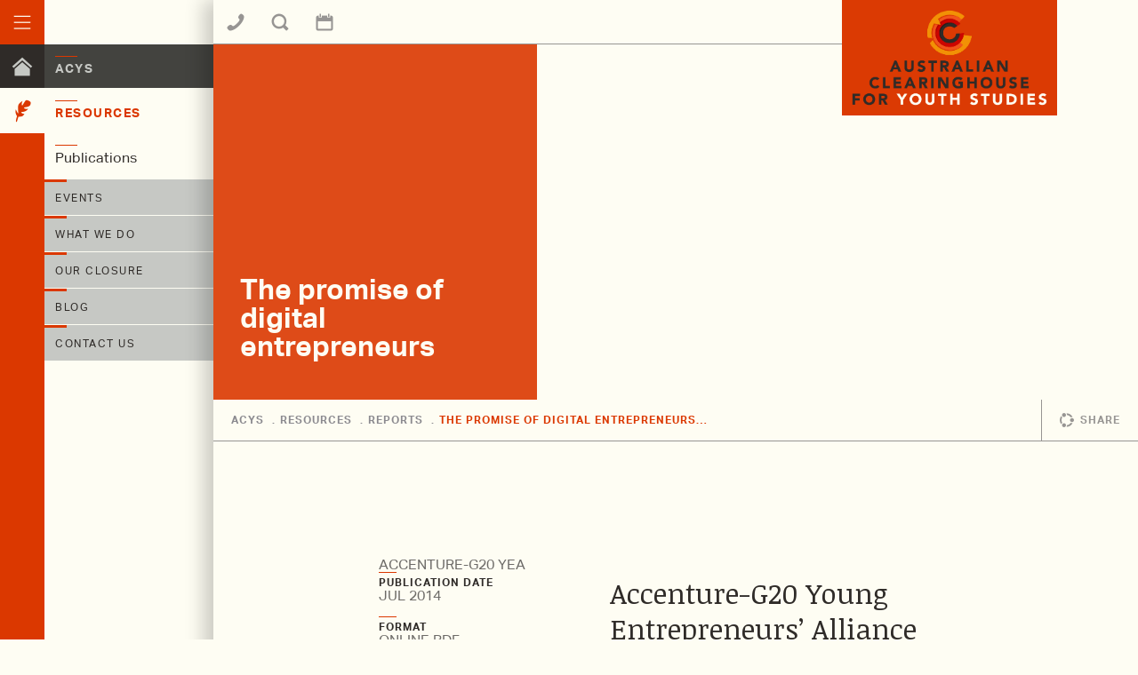

--- FILE ---
content_type: text/html; charset=utf-8
request_url: https://acys.info/resources/entrepreneurship/promise-digital-entrepreneurs/
body_size: 4171
content:
<!DOCTYPE html>
<html>
<head>
  <meta charset="utf-8">
  <meta http-equiv="X-UA-Compatible" content="IE=edge">
  <title>The Promise of Digital Entrepreneurs - ACYS</title>
  <meta name="description" content="">
  <meta name="viewport" content="width=device-width, initial-scale=1">
  <link rel="canonical" href="https://acys.info/resources/entrepreneurship/promise-digital-entrepreneurs/">
<link rel="stylesheet" href="//fonts.googleapis.com/css?family=Noticia+Text:400,400italic,700,700italic%7CRoboto+Condensed:400,700,400italic%7COpen+Sans:300,400">
  <link rel="stylesheet" href="/assets/static/css/app.css">
  <link rel="icon" href="/assets/static/img/favicon.png">
</head>
<body class="nav-default">
  <div class="primary-navigation default">
    <a href="#" class="toggle-navigation active"><span class="visuallyhidden">Toggle navigation</span></a>
    <ul class="section-nav">
      <li class="home">
        <a href="/"><span>ACYS</span></a>
      </li>
      <li class="page-resources-resourceindex resources active">
        <a href="/resources/"><span>Resources</span></a>
      </li>
      <li class="has-submenu page-website-menuplaceholder publications">
        <span>Publications</span>
        <ul class="sub">
          <li class="page-website-blankpage face-the-facts">
            <a href="/publications/face-the-facts/"><span>Face the facts</span></a>
          </li>
          <li class="page-yfx-yfxindex yfx">
            <span>YFX</span>
          </li>
          <li class="page-website-blankpage ysa">
            <a href="/publications/ysa/"><span>YSA</span></a>
          </li>
          <li class="page-website-blankpage nyars-reports">
            <a href="/publications/nyars-reports/"><span>NYARS reports</span></a>
          </li>
          <li class="page-website-blankpage acys-publishing">
            <a href="/publications/acys-publishing/"><span>ACYS Publishing</span></a>
          </li>
        </ul>
      </li>
      <li class="page-events-eventindex events">
        <a href="/events/"><span>Events</span></a>
      </li>
      <li class="page-website-blankpage what-we-do">
        <a href="/what-we-do/"><span>What we do</span></a>
      </li>
      <li class="page-website-blankpage our-closure">
        <a href="/our-closure/"><span>Our closure</span></a>
      </li>
<li class="page-website-blankpage our-closure">
        <a href="/blog/"><span>Blog</span></a>
      </li>
<li class="page-website-blankpage our-closure">
        <a href="/contact-us/"><span>Contact us</span></a>
      </li>
    </ul>
  </div>
  <div class="primarycontent">
    <header class="siteheader">
      <a href="/" class="logo"><img src="/assets/static/img/logo.png" class="logo--desktop"><img src="/assets/static/img/logo-mobile.png" class="logo--mobile"></a>
      <ul class="jumpzone">
        <li class="jumpzone--tab">
          <a href="#" class="contact jumpzone--tab-trigger js-open-jumpzone"><span class="visuallyhidden">Contact us</span></a>
          <div class="jumpzone--content">
            <h1>Contact us</h1>
            <div itemscope="itemscope" itemtype="http://schema.org/Organization" class="m-organisation">
              <span itemprop="name">Australian Clearinghouse for Youth Studies</span>
              <div itemscope="itemscope" itemtype="http://schema.org/PostalAddress" class="m-address">
                <span itemprop="streetAddress" class="m-address--street-address">University of Tasmania,<br>
                P O Box 5078, UTAS LPO,</span><br>
                <span itemprop="addressLocality" class="m-address--address-locality">Sandy Bay</span>, <span itemprop="postalCode" class="m-address--postal-code">7005</span>,<br>
                <span itemprop="addressRegion" class="m-address--address-region">Tasmania</span>, <span itemprop="addressCountry" class="m-address--address-country">Australia</span>
              </div>
              <div class="m-organisation--telephone">
                Tel: <span itemprop="telephone">(03) 6226 2591</span>
              </div>
              <div class="m-organisation--fax-number">
                Fax: <span itemprop="faxNumber">(03) 6226 2578</span>
              </div>
              <div class="m-organisation--email">
                Email: <a href="/cdn-cgi/l/email-protection#761f181019041b17021f19183617150f05580302170558131203581703" itemprop="email"><span class="__cf_email__" data-cfemail="6e070008011c030f1a0701002e0f0d171d401b1a0f1d400b0a1b400f1b">[email&#160;protected]</span></a>
              </div>
            </div>
          </div>
        </li>
        <li class="jumpzone--tab js-sitewide-search">
          <a href="#" class="search jumpzone--tab-trigger js-open-jumpzone"><span class="visuallyhidden">Search ACYS</span></a>
          <div class="jumpzone--content">
            <form id="sitesearch" action="/search/" data-ajaxsearch="/search/" class="boldform" name="sitesearch">
              <label for="q" class="boldform--label">Search ACYS</label> <input type="text" placeholder="Search the site" id="q" name="q" class="boldform--textinput js-sitewide-search-input">
            </form>
            <ul class="searchresults jumpzone--searchresults js-sitewide-searchresults"></ul>
          </div>
        </li>
        <li class="jumpzone--tab">
          <a href="/events" class="events jumpzone--tab-trigger"><span class="visuallyhidden">Events</span></a>
        </li>
      </ul>
    </header>
    <div class="page page__sirtrevor-mode">
      <div style="background-image:url('/assets/media/images/header_entrepreneurship_1..width-1200.jpg')" class="lead-in">
        <div class="lead-in--content">
          <div class="lead-in--meta">
            <h2 class="lead-in--subtitle"></h2>
            <h1 class="lead-in--title">The promise of digital entrepreneurs</h1>
          </div>
        </div>
      </div>
      <div class="page--metastrip">
        <div class="page--metastrip--left">
          <ol class="breadcrumbs">
            <li class="breadcrumbs--item">
              <a href="/">ACYS</a>
            </li>
            <li class="breadcrumbs--item">
              <a href="/resources/">Resources</a>
            </li>
            <li class="breadcrumbs--item">
              <a href="/resources/?type=report">Reports</a>
            </li>
            <li class="breadcrumbs--item-current">The promise of digital entrepreneurs…</li>
          </ol>
        </div>
        <div class="page--metastrip--right">
          <div class="inline-share page--metastrip--box">
            <div class="inline-share--networks">
              <div class="inline-share--networks-inner">
                <a href="https://www.facebook.com/sharer/sharer.php" class="icon-facebook js-twitter-share">
                <div class="visuallyhidden">
                  Share on Facebook
                </div></a> <a href="https://twitter.com/share?" class="icon-twitter js-facebook-share">
                <div class="visuallyhidden">
                  Share on Twitter
                </div></a>
              </div>
            </div>
            <div class="inline-share--label">
              Share
            </div>
          </div>
        </div>
      </div>
      <div class="page--content article">
        <div class="content content__reading-mode has-meta-list">
          <div class="meta-list">
            <div class="meta-list--item-content">
              Accenture-G20 YEA
            </div>
            <div class="meta-list--item">
              <div class="meta-list--item-label">
                Publication Date
              </div>
              <div class="meta-list--item-content">
                Jul 2014
              </div>
            </div>
            <div class="meta-list--item">
              <div class="meta-list--item-label">
                Format
              </div>
              <div class="meta-list--item-content">
                Online PDF
              </div>
            </div>
<a href="http://www.accenture.com/SiteCollectionDocuments/PDF/Accenture-Promise-Digital-Entrepreneurs-Creating-10-Million-Youth-Jobs-G20-Countries.pdf" class="btn">Download the report</a>
          </div>
          <h1 style="color: ;" class="heading">Accenture-G20 Young Entrepreneurs’ Alliance (YEA) study reveals that 10 million new jobs can be created by fostering technology-enabled ecosystems (entrepreneurs, large companies and other bridgemakers) and business-friendly government policies.</h1>
          <div style="color: ;" class="st-hallo rich-text">
            <div class="rich-text">
              <p>The study is based on an online survey of 1,080 young entrepreneurs in all G20 countries as well as inputs from workshops, online forums and expert interviews. It shows that entrepreneurs consider themselves a key driver of the global economy. Almost 62 percent of the surveyed entrepreneurs expect to post revenue growth of more than 5 percent, and 85 percent say they are critical to creating jobs for young people in their country.<br>
              <br>
              The study confirms that young entrepreneurs have been the frontrunners in innovation and digital technology adoption to achieve strong growth and job creation. Ninety-one percent of the surveyed entrepreneurs who say innovation is important to them plan to create jobs in 2014. For example, social, mobility, analytics and cloud (SMAC) technologies enable entrepreneurs to build new business models, participate in the sharing economy and create solutions that answer critical needs, such as remote health monitoring, at an affordable cost.<br>
              <br>
              This report, developed for the G20 YEA Summit 2014, focuses on:<br></p>
              <ul>
                <li>Three factors—open innovation, globalization, and access to skills and talent—that play a critical role in helping entrepreneurs achieve the scale required to create jobs and grow<br>
</li>
                <li>How large companies and other enablers called bridgemakers can support start-ups in their growth journey</li>
                <li>Policy actions that can create a more nurturing environment for entrepreneurs and help them achieve their business goals.</li>
              </ul>
              <p><a href="http://www.accenture.com/us-en/Pages/insight-digital-entrepreneurs-youth-job-g20-countries.aspx">Visit the website</a><br></p>
              <p><br></p>
            </div>
          </div>
          <div class="st-button-block">
            <a href="http://www.accenture.com/SiteCollectionDocuments/PDF/Accenture-Promise-Digital-Entrepreneurs-Creating-10-Million-Youth-Jobs-G20-Countries.pdf" style="background: ; border-color: ;" class="btn _solid _themed _small">Download Report</a>
          </div>
        </div>
      </div>
    </div>
    <footer class="sitefooter">
      <div class="sitefooter--primary">
        <div class="list-group">
          <div class="linklist sitemeta-links">
            <h3 class="linklist--title">Useful Stuff</h3>
            <ul class="linklist--items">
              <li>
                <a href="/what-we-do/">What we do</a>
              </li>
              <li>
                <a href="/products-and-services/">Products and services</a>
              </li>
              <li>
                <a href="/who-we-are/">Who we are</a>
              </li>
            </ul>
          </div>
          <div class="linklist sitemeta-contact">
            <h3 class="linklist--title">Contact Us</h3>
            
          </div>
          <div class="linklist sitemeta-subscriptions">
            <h3 class="linklist--title">Newsletter</h3>
            <form action="http://acys.createsend.com/t/j/s/jjluq/" method="post" id="subForm" name="subForm">
              <label for="fieldEmail" class="visuallyhidden">Email</label>
              <div class="grouped-control">
                <input id="fieldEmail" placeholder="Enter email" name="cm-jjluq-jjluq" type="email" class="grouped-control--input"> <button type="submit" class="grouped-control--button icon-letter"></button>
                <div class="visuallyhidden">
                  <button type="submit" class="grouped-control--button icon-letter">Subscribe</button>
                </div>
              </div>
            </form>
          </div>
          <div class="linklist sitemeta-legal">
            <h3 class="linklist--title">Legal</h3>
            <ul class="linklist--items">
              <li>
                <a href="/copyright-notice/">Copyright notice</a>
              </li>
              <li>
                <a href="/disclaimer/">Disclaimer</a>
              </li>
              <li>
                <a href="/media-contacts/">Media contacts</a>
              </li>
            </ul>
          </div>
        </div>
<a href="https://education.gov.au/" class="govt-logo"><img src="/assets/static/img/govtlogo.png" width="275" height="68"></a>
      </div>
      <div class="sitefooter--secondary">
        <div class="sitefooter--socialbar">
          <a href="#" class="sitefooter--to-top icon-solid-arrow-up">
          <div class="visuallyhidden">
            Back to top of page
          </div></a>
          <ul class="iconlist">
            <li>
              <a href="https://www.facebook.com/pages/ACYS-Australian-Clearinghouse-for-Youth-Studies/177792958903264" class="icon-facebook">
              <div class="visuallyhidden">
                Visit us on Facebook
              </div></a>
            </li>
            <li>
              <a href="https://twitter.com/ACYS_youthinfo" class="icon-twitter">
              <div class="visuallyhidden">
                Find us on Twitter
              </div></a>
            </li>
            <li>
              <a href="https://flipboard.com/@acys" class="icon-flipboard">
              <div class="visuallyhidden">
                Find us on Flipboard
              </div></a>
            </li>
            <li>
              <a href="/cdn-cgi/l/email-protection#e68f888089948b87928f8988a687859f95c893928795c8838293c88793" class="icon-email">
              <div class="visuallyhidden">
                Email us
              </div></a>
            </li>
          </ul>
        </div>
      </div>
    </footer>
  </div>
  <script data-cfasync="false" src="/cdn-cgi/scripts/5c5dd728/cloudflare-static/email-decode.min.js"></script><script src="//use.typekit.net/aea6edo.js"></script> 
  <script>

  try{Typekit.load();}catch(e){}
  </script> 
  <script src="/assets/static/js/app.js"></script>
<script defer src="https://static.cloudflareinsights.com/beacon.min.js/vcd15cbe7772f49c399c6a5babf22c1241717689176015" integrity="sha512-ZpsOmlRQV6y907TI0dKBHq9Md29nnaEIPlkf84rnaERnq6zvWvPUqr2ft8M1aS28oN72PdrCzSjY4U6VaAw1EQ==" data-cf-beacon='{"version":"2024.11.0","token":"b6db30c780e7468cbed0f66d8dafa7e8","r":1,"server_timing":{"name":{"cfCacheStatus":true,"cfEdge":true,"cfExtPri":true,"cfL4":true,"cfOrigin":true,"cfSpeedBrain":true},"location_startswith":null}}' crossorigin="anonymous"></script>
</body>
</html>


--- FILE ---
content_type: text/css;charset=UTF-8
request_url: https://acys.info/assets/static/css/app.css
body_size: 22641
content:
@charset "UTF-8";
/**
 * Media Queries - *Try* and make everything fit within these
 */
/**
 * Font definitions
 */
/**
 * Raw Colors - *Try* not to use these within actual styles!
 *
 * Colour names ref: http://chir.ag/projects/name-that-color
 */
/**
 * Purpose-based colors
 */
/**
 * Misc
 */
/*! normalize.css v2.1.2 | MIT License | git.io/normalize */
/* ==========================================================================
   HTML5 display definitions
   ========================================================================== */
/**
 * Correct `block` display not defined in IE 8/9.
 */
article, aside, details, figcaption, figure, footer, header, hgroup, main, nav, section, summary {
  display: block; }

/**
 * Correct `inline-block` display not defined in IE 8/9.
 */
audio, canvas, video {
  display: inline-block; }

/**
 * Prevent modern browsers from displaying `audio` without controls.
 * Remove excess height in iOS 5 devices.
 */
audio:not([controls]) {
  display: none;
  height: 0; }

/**
 * Address styling not present in IE 8/9.
 */
[hidden] {
  display: none; }

/* ==========================================================================
   Base
   ========================================================================== */
/**
 * 1. Set default font family to sans-serif.
 * 2. Prevent iOS text size adjust after orientation change, without disabling
 *    user zoom.
 */
html {
  font-family: sans-serif;
  /* 1 */
  -ms-text-size-adjust: 100%;
  /* 2 */
  -webkit-text-size-adjust: 100%;
  /* 2 */ }

/**
 * Remove default margin.
 */
body {
  margin: 0; }

/* ==========================================================================
   Links
   ========================================================================== */
/**
 * Address `outline` inconsistency between Chrome and other browsers.
 */
a:focus {
  outline: none; }

/**
 * Improve readability when focused and also mouse hovered in all browsers.
 */
a:active, a:hover {
  outline: 0; }

/* ==========================================================================
   Typography
   ========================================================================== */
/**
 * Address variable `h1` font-size and margin within `section` and `article`
 * contexts in Firefox 4+, Safari 5, and Chrome.
 */
h1 {
  font-size: 2em;
  margin: 0.67em 0; }

/**
 * Address styling not present in IE 8/9, Safari 5, and Chrome.
 */
abbr[title] {
  border-bottom: 1px dotted; }

/**
 * Address style set to `bolder` in Firefox 4+, Safari 5, and Chrome.
 */
b, strong {
  font-weight: bold; }

/**
 * Address styling not present in Safari 5 and Chrome.
 */
dfn {
  font-style: italic; }

/**
 * Address differences between Firefox and other browsers.
 */
hr {
  -moz-box-sizing: content-box;
  box-sizing: content-box;
  height: 0; }

/**
 * Address styling not present in IE 8/9.
 */
mark {
  background: #ff0;
  color: #000; }

/**
 * Correct font family set oddly in Safari 5 and Chrome.
 */
code, kbd, pre, samp {
  font-family: monospace, serif;
  font-size: 1em; }

/**
 * Improve readability of pre-formatted text in all browsers.
 */
pre {
  white-space: pre-wrap; }

/**
 * Set consistent quote types.
 */
q {
  quotes: "\201C" "\201D" "\2018" "\2019"; }

/**
 * Address inconsistent and variable font size in all browsers.
 */
small {
  font-size: 80%; }

/**
 * Prevent `sub` and `sup` affecting `line-height` in all browsers.
 */
sub, sup {
  font-size: 75%;
  line-height: 0;
  position: relative;
  vertical-align: baseline; }

sup {
  top: -0.5em; }

sub {
  bottom: -0.25em; }

/* ==========================================================================
   Embedded content
   ========================================================================== */
/**
 * Remove border when inside `a` element in IE 8/9.
 */
img {
  border: 0; }

/**
 * Correct overflow displayed oddly in IE 9.
 */
svg:not(:root) {
  overflow: hidden; }

/* ==========================================================================
   Figures
   ========================================================================== */
/**
 * Address margin not present in IE 8/9 and Safari 5.
 */
figure {
  margin: 0; }

/* ==========================================================================
   Forms
   ========================================================================== */
/**
 * Define consistent border, margin, and padding.
 */
fieldset {
  border: 1px solid #c0c0c0;
  margin: 0 2px;
  padding: 0.35em 0.625em 0.75em; }

/**
 * 1. Correct `color` not being inherited in IE 8/9.
 * 2. Remove padding so people aren't caught out if they zero out fieldsets.
 */
legend {
  border: 0;
  /* 1 */
  padding: 0;
  /* 2 */ }

/**
 * 1. Correct font family not being inherited in all browsers.
 * 2. Correct font size not being inherited in all browsers.
 * 3. Address margins set differently in Firefox 4+, Safari 5, and Chrome.
 */
button, input, select, textarea {
  font-family: inherit;
  /* 1 */
  font-size: 100%;
  /* 2 */
  margin: 0;
  /* 3 */ }

/**
 * Address Firefox 4+ setting `line-height` on `input` using `!important` in
 * the UA stylesheet.
 */
button, input {
  line-height: normal; }

/**
 * Address inconsistent `text-transform` inheritance for `button` and `select`.
 * All other form control elements do not inherit `text-transform` values.
 * Correct `button` style inheritance in Chrome, Safari 5+, and IE 8+.
 * Correct `select` style inheritance in Firefox 4+ and Opera.
 */
button, select {
  text-transform: none; }

/**
 * 1. Avoid the WebKit bug in Android 4.0.* where (2) destroys native `audio`
 *    and `video` controls.
 * 2. Correct inability to style clickable `input` types in iOS.
 * 3. Improve usability and consistency of cursor style between image-type
 *    `input` and others.
 */
button, html input[type="button"], input[type="reset"], input[type="submit"] {
  -webkit-appearance: button;
  /* 2 */
  cursor: pointer;
  /* 3 */ }

/**
 * Re-set default cursor for disabled elements.
 */
button[disabled], html input[disabled] {
  cursor: default; }

/**
 * 1. Address box sizing set to `content-box` in IE 8/9.
 * 2. Remove excess padding in IE 8/9.
 */
input[type="checkbox"], input[type="radio"] {
  box-sizing: border-box;
  /* 1 */
  padding: 0;
  /* 2 */ }

/**
 * 1. Address `appearance` set to `searchfield` in Safari 5 and Chrome.
 * 2. Address `box-sizing` set to `border-box` in Safari 5 and Chrome
 *    (include `-moz` to future-proof).
 */
input[type="search"] {
  -webkit-appearance: textfield;
  /* 1 */
  -moz-box-sizing: content-box;
  -webkit-box-sizing: content-box;
  /* 2 */
  box-sizing: content-box; }

/**
 * Remove inner padding and search cancel button in Safari 5 and Chrome
 * on OS X.
 */
input[type="search"]::-webkit-search-cancel-button, input[type="search"]::-webkit-search-decoration {
  -webkit-appearance: none; }

/**
 * Remove inner padding and border in Firefox 4+.
 */
button::-moz-focus-inner, input::-moz-focus-inner {
  border: 0;
  padding: 0; }

/**
 * 1. Remove default vertical scrollbar in IE 8/9.
 * 2. Improve readability and alignment in all browsers.
 */
textarea {
  overflow: auto;
  /* 1 */
  vertical-align: top;
  /* 2 */ }

/* ==========================================================================
   Tables
   ========================================================================== */
/**
 * Remove most spacing between table cells.
 */
table {
  border-collapse: collapse;
  border-spacing: 0; }

/* ==========================================================================
   Custom Defaults
   ========================================================================== */
@font-face {
  font-family: "acys";
  src: url("../fonts/acys-new.eot");
  src: url("../fonts/acys-new.eot?#iefix") format("embedded-opentype"), url("../fonts/acys-new.woff") format("woff"), url("../fonts/acys-new.ttf") format("truetype"), url("../fonts/acys-new.svg#acys") format("svg");
  font-weight: normal;
  font-style: normal; }

@font-face {
  font-family: "acys-extra";
  src: url("../fonts/acys-extra.eot");
  src: url("../fonts/acys-extra.eot?#iefix") format("embedded-opentype"), url("../fonts/acys-extra.woff") format("woff"), url("../fonts/acys-extra.ttf") format("truetype"), url("../fonts/acys-extra.svg#fontello") format("svg");
  font-weight: normal;
  font-style: normal; }

@font-face {
  font-family: "acys-flipboard";
  src: url("../fonts/acys-flipboard.eot");
  src: url("../fonts/acys-flipboard.eot?#iefix") format("embedded-opentype"), url("../fonts/acys-flipboard.woff") format("woff"), url("../fonts/acys-flipboard.ttf") format("truetype"), url("../fonts/acys-flipboard.svg#fontello") format("svg");
  font-weight: normal;
  font-style: normal; }

[data-icon-extra]:before, [class^="icon-extra-"]:before, [class*=" icon-extra-"]:before, [data-icon]:before, [class^="icon-"]:before, [class*=" icon-"]:before {
  font-style: normal !important;
  font-weight: normal !important;
  font-variant: normal !important;
  text-transform: none !important;
  speak: none;
  line-height: 1;
  -webkit-font-smoothing: antialiased;
  -moz-osx-font-smoothing: grayscale; }

[data-icon]:before {
  font-family: "acys" !important;
  content: attr(data-icon); }

[class^="icon-"]:before, [class*=" icon-"]:before {
  font-family: "acys" !important; }

[data-icon-extra]:before {
  font-family: "acys-extra" !important;
  content: attr(data-icon-extra); }

[class^="icon-extra-"]:before, [class*=" icon-extra-"]:before {
  font-family: "acys-extra" !important; }

.icon-facebook:before {
  content: "E"; }

.icon-twitter:before {
  content: "F"; }

.icon-flipboard:before {
  content: "f";
  font-family: "acys-flipboard" !important; }

.icon-book:before {
  content: "a"; }

.icon-calendar:before {
  content: "b"; }

.icon-eye:before {
  content: "c"; }

.icon-fax:before {
  content: "d"; }

.icon-feather:before {
  content: "e"; }

.icon-ftf:before {
  content: "f"; }

.icon-hamburger:before {
  content: "g"; }

.icon-house:before {
  content: "h"; }

.icon-letter:before {
  content: "i"; }

.icon-loop-arrow:before {
  content: "j"; }

.icon-phone:before {
  content: "k"; }

.icon-search:before {
  content: "l"; }

.icon-share-arrow:before {
  content: "m"; }

.icon-share-box:before {
  content: "n"; }

.icon-skinny-arrow-down:before {
  content: "o"; }

.icon-skinny-arrow-left:before {
  content: "p"; }

.icon-skinny-arrow-right:before {
  content: "q"; }

.icon-skinny-arrow-up:before {
  content: "r"; }

.icon-solid-arrow-down:before {
  content: "s"; }

.icon-solid-arrow-left:before {
  content: "t"; }

.icon-solid-arrow-right:before {
  content: "u"; }

.icon-solid-arrow-up:before {
  content: "v"; }

.icon-style-arrow-down:before {
  content: "w"; }

.icon-style-arrow-up:before {
  content: "x"; }

.icon-tri-down:before {
  content: "y"; }

.icon-tri-left:before {
  content: "z"; }

.icon-tri-right:before {
  content: "A"; }

.icon-tri-up:before {
  content: "B"; }

.icon-yfx:before {
  content: "C"; }

.icon-ysa:before {
  content: "D"; }

.icon-list:before {
  content: "G"; }

.icon-grid-1:before {
  content: "H"; }

.icon-grid-large:before {
  content: "I"; }

.icon-list-basic:before {
  content: "J"; }

.icon-circle-line:before {
  content: "K"; }

.icon-circle:before {
  content: "L"; }

.icon-map-pin:before {
  content: "M"; }

.icon-check:before {
  content: "N"; }

.icon-close:before {
  content: "O"; }

.icon-circle-outline:before {
  content: "P"; }

.icon-yfx-outlined:before {
  content: "Q"; }

.icon-share-icon:before {
  content: "R"; }

.icon-extra-podcast:before {
  content: '\e800'; }

/* '' */
.icon-extra-picture:before {
  content: '\e801'; }

/* '' */
.icon-extra-videocam:before {
  content: '\e802'; }

/* '' */
.icon-extra-camera:before {
  content: '\e803'; }

/* '' */
.icon-extra-menu:before {
  content: '\e804'; }

/* '' */
.icon-extra-cog:before {
  content: '\e805'; }

/* '' */
.icon-extra-cog-alt:before {
  content: '\e806'; }

/* '' */
.icon-extra-wrench:before {
  content: '\e807'; }

/* '' */
.icon-extra-calendar:before {
  content: '\e808'; }

/* '' */
.icon-extra-calendar-empty:before {
  content: '\e809'; }

/* '' */
.icon-extra-mic:before {
  content: '\e80a'; }

/* '' */
.icon-extra-lightbulb:before {
  content: '\e80b'; }

/* '' */
.icon-extra-clock:before {
  content: '\e80c'; }

/* '' */
.icon-extra-headphones:before {
  content: '\e80d'; }

/* '' */
.icon-extra-volume-up:before {
  content: '\e80e'; }

/* '' */
.icon-extra-down-open:before {
  content: '\e80f'; }

/* '' */
.icon-extra-left-open:before {
  content: '\e810'; }

/* '' */
.icon-extra-right-open:before {
  content: '\e811'; }

/* '' */
.icon-extra-up-open:before {
  content: '\e812'; }

/* '' */
.icon-extra-target:before {
  content: '\e813'; }

/* '' */
.icon-extra-expand:before {
  content: '\e814'; }

/* '' */
.icon-extra-collapse:before {
  content: '\e815'; }

/* '' */
.icon-extra-expand-right:before {
  content: '\e816'; }

/* '' */
.icon-extra-collapse-left:before {
  content: '\e817'; }

/* '' */
.icon-extra-history:before {
  content: '\e818'; }

/* '' */
.icon-extra-desktop:before {
  content: '\e819'; }

/* '' */
.icon-extra-laptop:before {
  content: '\e81a'; }

/* '' */
.icon-extra-globe:before {
  content: '\e81b'; }

/* '' */
.icon-extra-sun:before {
  content: '\e81c'; }

/* '' */
.icon-extra-align-left:before {
  content: '\e81d'; }

/* '' */
.icon-extra-align-center:before {
  content: '\e81e'; }

/* '' */
.icon-extra-align-right:before {
  content: '\e81f'; }

/* '' */
.icon-extra-align-justify:before {
  content: '\e820'; }

/* '' */
.icon-extra-list:before {
  content: '\e821'; }

/* '' */
.icon-extra-road:before {
  content: '\e822'; }

/* '' */
.icon-extra-book:before {
  content: '\e823'; }

/* '' */
.icon-extra-key:before {
  content: '\e824'; }

/* '' */
.icon-extra-megaphone:before {
  content: '\e825'; }

/* '' */
.icon-extra-chart-line:before {
  content: '\e826'; }

/* '' */
.icon-extra-chart-pie:before {
  content: '\e827'; }

/* '' */
.icon-extra-chart-area:before {
  content: '\e828'; }

/* '' */
.icon-extra-chart-bar:before {
  content: '\e829'; }

/* '' */
.icon-extra-magnet:before {
  content: '\e82a'; }

/* '' */
.icon-extra-gift:before {
  content: '\e82b'; }

/* '' */
.icon-extra-asterisk:before {
  content: '\e82c'; }

/* '' */
.icon-extra-dot-circled:before {
  content: '\e82d'; }

/* '' */
.icon-extra-rocket:before {
  content: '\e82e'; }

/* '' */
.icon-extra-location:before {
  content: '\e82f'; }

/* '' */
.icon-extra-beaker:before {
  content: '\e830'; }

/* '' */
.icon-extra-magic:before {
  content: '\e831'; }

/* '' */
.icon-extra-gauge:before {
  content: '\e832'; }

/* '' */
.icon-extra-hammer:before {
  content: '\e833'; }

/* '' */
.icon-extra-bank:before {
  content: '\e834'; }

/* '' */
.icon-extra-puzzle:before {
  content: '\e835'; }

/* '' */
.icon-extra-extinguisher:before {
  content: '\e836'; }

/* '' */
.icon-extra-binoculars:before {
  content: '\e837'; }

/* '' */
.icon-extra-soccer-ball:before {
  content: '\e838'; }

/* '' */
.icon-extra-camera-alt:before {
  content: '\e839'; }

/* '' */
.icon-extra-th:before {
  content: '\e83a'; }

/* '' */
.icon-extra-star:before {
  content: '\e83b'; }

/* '' */
.icon-extra-star-empty:before {
  content: '\e83c'; }

/* '' */
.icon-extra-file-pdf:before {
  content: '\e83d'; }

/* '' */
.icon-extra-doc-text-inv:before {
  content: '\e83e'; }

/* '' */
.icon-extra-doc-inv:before {
  content: '\e83f'; }

/* '' */
.icon-extra-doc-text:before {
  content: '\e840'; }

/* '' */
.icon-extra-docs:before {
  content: '\e841'; }

/* '' */
.icon-extra-doc:before {
  content: '\e842'; }

/* '' */
.icon-extra-eye:before {
  content: '\e843'; }

/* '' */
.icon-extra-stopwatch:before {
  content: '\e844'; }

/* '' */
.icon-extra-info-circled:before {
  content: '\e845'; }

/* '' */
.icon-extra-file-word:before {
  content: '\e846'; }

/* '' */
.icon-extra-file-image:before {
  content: '\e847'; }

/* '' */
.icon-extra-file-audio:before {
  content: '\e848'; }

/* '' */
.icon-extra-folder:before {
  content: '\e849'; }

/* '' */
.icon-extra-folder-open:before {
  content: '\e84a'; }

/* '' */
.icon-extra-down-circled2:before {
  content: '\e84b'; }

/* '' */
.icon-extra-graduation-cap:before {
  content: '\e84c'; }

/* '' */
.icon-extra-tree:before {
  content: '\e84d'; }

/* '' */
.icon-extra-feather:before {
  content: '\e84e'; }

/* '' */
.icon-extra-hourglass:before {
  content: '\e84f'; }

/* '' */
.icon-extra-video:before {
  content: '\e850'; }

/* '' */
.icon-extra-picture-1:before {
  content: '\e851'; }

/* '' */
.icon-extra-leaf:before {
  content: '\e852'; }

/* '' */
.icon-extra-table:before {
  content: '\e853'; }

/* '' */
.icon-extra-up-circled2:before {
  content: '\e854'; }

/* '' */
.icon-extra-lifebuoy:before {
  content: '\e855'; }

/* '' */
.icon-extra-stopwatch-1:before {
  content: '\e856'; }

/* '' */
.icon-extra-hourglass-1:before {
  content: '\e857'; }

/* '' */
.icon-extra-acrobat:before {
  content: '\e858'; }

/* '' */
.icon-extra-soundwave:before {
  content: '\e859'; }

/* '' */
.icon-extra-plus-circled:before {
  content: '\e85a'; }

/* '' */
.icon-extra-link-ext:before {
  content: '\e85b'; }

/* '' */
.icon-extra-link-ext-alt:before {
  content: '\e85c'; }

/* '' */
.icon-extra-book-1:before {
  content: '\e85d'; }

/* '' */
.icon-extra-newspaper:before {
  content: '\e85e'; }

/* '' */
.icon-extra-tools:before {
  content: '\e85f'; }

/* '' */
.icon-extra-chart-pie-1:before {
  content: '\e860'; }

/* '' */
.icon-extra-signal:before {
  content: '\e861'; }

/* '' */
.icon-extra-chart-bar-1:before {
  content: '\e862'; }

/* '' */
.icon-extra-location-1:before {
  content: '\e863'; }

/* '' */
@keyframes fade-in {
  from {
    z-index: 1;
    opacity: 0; }

  to {
    opacity: 1; } }

@keyframes fade-out {
  0% {
    opacity: 1; }

  99% {
    opacity: 0; }

  100% {
    z-index: -1; } }

body {
  font-size: 1em;
  font-family: 'Noticia Text', serif;
  color: #2f2b28;
  line-height: 1.4; }

h1, h2, h3, h4, h5, h6 {
  color: #2f2b28;
  font-family: 'Noticia Text', serif;
  -webkit-font-smoothing: antialiased;
  -moz-osx-font-smoothing: grayscale; }

h1 {
  font-size: 24px;
  font-size: 1.5rem;
  font-family: 'Noticia Text', serif; }

a {
  color: inherit;
  text-decoration: none; }

.ut-standout {
  padding: 10px 0 0 0;
  padding: 0.625rem 0 0 0;
  font-size: 20;
  font-size: 1.25rem;
  position: relative; }
  .ut-standout:before {
    content: "";
    position: absolute;
    width: 40px;
    height: 3px;
    background: none repeat scroll 0% 0% #db3800;
    top: 0px;
    left: -10px; }

.ut-heading-break {
  font-size: 22px;
  font-size: 1.375rem;
  padding: 20px 15px;
  text-transform: uppercase;
  position: relative;
  margin: 0;
  font-family: "aktiv-grotesk-std", Helvetica, Arial, "Lucida Grande", sans-serif;
  letter-spacing: 1px;
  font-weight: 800;
  line-height: 1; }
  .ut-heading-break:before {
    position: absolute;
    content: '';
    height: 2px;
    width: 100px;
    background: #db3800;
    top: 0;
    left: 0; }
  .ut-heading-break--sub {
    font-size: 21.33333;
    font-size: 1.33333rem;
    text-transform: none;
    color: #6d6b68;
    font-family: 'Noticia Text', serif;
    font-weight: normal;
    letter-spacing: 0;
    -webkit-font-smoothing: antialiased;
    -moz-osx-font-smoothing: grayscale; }

.ut-interface-heading {
  font-size: 14.66667;
  font-size: 0.91667rem;
  margin: 20px 0 5px 0;
  margin: 1.25rem 0 0.3125rem 0;
  text-transform: uppercase;
  font-family: "aktiv-grotesk-std", Helvetica, Arial, "Lucida Grande", sans-serif;
  color: #89827b;
  font-weight: 800;
  letter-spacing: 1px; }

.ut-inline-display-title {
  margin: 0;
  margin: 0;
  text-transform: uppercase;
  line-height: 1;
  font-family: "aktiv-grotesk-std", Helvetica, Arial, "Lucida Grande", sans-serif; }

.boldform {
  color: #2f2b28; }

.boldform--label {
  font-size: 32px;
  font-size: 2rem;
  margin: 20px 0;
  display: block; }

.boldform--textinput {
  font-size: 16px;
  font-size: 1rem;
  width: 100%;
  background: #fefdf3;
  border: 0 none;
  padding: 18px; }

/*
* Hide only visually, but have it available for screen readers: h5bp.com/v
*/
.visuallyhidden {
  border: 0;
  clip: rect(0 0 0 0);
  height: 1px;
  margin: -1px;
  overflow: hidden;
  padding: 0 !important;
  position: absolute !important;
  width: 1px; }
  .visuallyhidden.focusable:active, .visuallyhidden.focusable:focus {
    clip: auto;
    height: auto;
    margin: 0;
    overflow: visible;
    position: static;
    width: auto; }

.fancy-select {
  font-size: 16;
  font-size: 1rem;
  position: relative;
  color: #2f2b28;
  font-weight: 100;
  font-style: italic;
  display: inline-block; }
  .fancy-select select:focus + .trigger.open {
    box-shadow: none; }
  .fancy-select .trigger {
    box-sizing: border-box;
    transition: all 300ms ease-out;
    cursor: pointer;
    white-space: nowrap;
    overflow: hidden;
    text-overflow: ellipsis;
    position: relative;
    background: none; }
    .fancy-select .trigger--text, .fancy-select .trigger--icon {
      display: inline-block;
      vertical-align: top;
      position: relative; }
      .fancy-select .trigger--text:before, .fancy-select .trigger--icon:before {
        content: "";
        position: absolute;
        top: -1px;
        left: -1px;
        width: 100%;
        width: calc(100% + 2px);
        height: 0;
        border-bottom: 1px solid #db3800; }
    .fancy-select .trigger--text {
      padding: 20px 15px;
      padding: 1.25rem 0.9375rem;
      border: 1px solid #979593;
      box-sizing: border-box;
      min-width: 140px; }
    .fancy-select .trigger--icon {
      margin-left: 2px;
      position: relative;
      height: 65px;
      width: 65px;
      border: 1px solid #979593;
      box-sizing: border-box; }
      .fancy-select .trigger--icon:after {
        content: "";
        position: absolute;
        left: 50%;
        top: 50%;
        margin-left: -8px;
        margin-top: -2px;
        display: block;
        width: 0;
        height: 0;
        border-left: 8px solid transparent;
        border-right: 8px solid transparent;
        border-top: 8px solid #979593; }
    .fancy-select .trigger:hover .trigger--text:before, .fancy-select .trigger:hover .trigger--icon:before, .fancy-select .trigger.open .trigger--text:before, .fancy-select .trigger.open .trigger--icon:before {
      border-bottom: 2px solid #db3800; }
  .fancy-select .options {
    transition: opacity 300ms ease-out, top 300ms ease-out, visibility 300ms ease-out;
    list-style: none;
    margin: 0;
    padding: 0;
    position: absolute;
    top: 100%;
    left: 0;
    visibility: hidden;
    opacity: 0;
    z-index: 50;
    width: 100%;
    overflow: auto; }
    .fancy-select .options li {
      padding: 18px 15px;
      padding: 1.125rem 0.9375rem;
      transition: all 150ms ease-out;
      background: #d5d5d4;
      cursor: pointer;
      white-space: nowrap;
      margin-top: 3px; }
      .fancy-select .options li.selected {
        display: none; }
      .fancy-select .options li.hover {
        color: #db3800; }
    .fancy-select .options.open {
      visibility: visible;
      opacity: 1;
      /* have to use a non-visibility transition to prevent this iOS issue (bug?): */
      /*http://stackoverflow.com/questions/10736478/css-animation-visibility-visible-works-on-chrome-and-safari-but-not-on-ios*/
      transition: opacity 300ms ease-out; }
    .fancy-select .options.overflowing {
      top: auto;
      bottom: 40px;
      transition: opacity 300ms ease-out, bottom 300ms ease-out, visibility 300ms ease-out; }
      .fancy-select .options.overflowing.open {
        top: auto;
        bottom: 50px;
        transition: opacity 300ms ease-out, bottom 300ms ease-out; }
  .fancy-select.disabled {
    opacity: 0.5; }

.action-list--item {
  font-size: 16;
  font-size: 1rem;
  -webkit-transition: color 300ms ease-in-out;
  -moz-transition: color 300ms ease-in-out;
  transition: color 300ms ease-in-out;
  font-family: 'Roboto Condensed', sans-serif;
  text-transform: uppercase;
  display: block;
  text-decoration: none;
  color: #8B8A8F;
  position: relative;
  padding-left: 35px;
  margin: 10px 0; }
  .action-list--item.active, .action-list--item:hover {
    color: #db3800; }
  .action-list--item:before {
    position: absolute;
    left: 0;
    bottom: -2px; }
  .action-list--item.toggle-grid:before {
    font-size: 25px;
    font-size: 1.5625rem;
    font-family: 'acys';
    font-style: normal;
    font-weight: normal;
    speak: none;
    display: inline-block;
    text-decoration: inherit;
    width: 1em;
    margin-right: .2em;
    text-align: center;
    font-variant: normal;
    text-transform: none;
    line-height: 1em;
    content: 'H';
    vertical-align: middle;
    width: 25px;
    height: 25px; }
  .action-list--item.toggle-list:before {
    font-size: 25px;
    font-size: 1.5625rem;
    font-family: 'acys';
    font-style: normal;
    font-weight: normal;
    speak: none;
    display: inline-block;
    text-decoration: inherit;
    width: 1em;
    margin-right: .2em;
    text-align: center;
    font-variant: normal;
    text-transform: none;
    line-height: 1em;
    content: 'J';
    vertical-align: middle;
    width: 25px;
    height: 25px; }

.btn {
  -webkit-box-sizing: border-box;
  -moz-box-sizing: border-box;
  box-sizing: border-box;
  -webkit-transition: all 300ms ease-in-out;
  -moz-transition: all 300ms ease-in-out;
  transition: all 300ms ease-in-out;
  font-size: 14px;
  font-size: 0.875rem;
  padding: 10px 30px;
  padding: 0.625rem 1.875rem;
  font-weight: 800;
  vertical-align: bottom;
  line-height: 1.25em;
  -webkit-font-smoothing: antialiased;
  -moz-osx-font-smoothing: grayscale;
  background: none;
  font-family: "aktiv-grotesk-std", Helvetica, Arial, "Lucida Grande", sans-serif;
  letter-spacing: 1px;
  text-transform: uppercase;
  text-align: center;
  display: inline-block;
  text-decoration: none;
  color: #db3800;
  border: 1px solid #db3800; }
  .btn:hover, .btn:focus, .btn:active {
    background: #db3800;
    color: #fefdf3; }
  .btn._medium {
    font-size: 18px;
    font-size: 1.125rem;
    padding: 20px 30px;
    padding: 1.25rem 1.875rem;
    letter-spacing: 1px; }
  .btn._large {
    font-size: 24px;
    font-size: 1.5rem;
    padding: 30px;
    padding: 1.875rem; }
  .btn._solid {
    color: #2f2b28;
    background: #db3800; }
    .btn._solid:hover, .btn._solid:focus, .btn._solid:active {
      background: #2f2b28;
      color: #db3800;
      border-color: #2f2b28; }
    .btn._solid._light {
      background: #979593;
      border-color: #979593; }
      .btn._solid._light:hover, .btn._solid._light:focus, .btn._solid._light:active {
        background: #2f2b28;
        color: #979593;
        border-color: #2f2b28; }
    .btn._solid._dark {
      color: #db3800;
      background: #2f2b28;
      border-color: #2f2b28; }
      .btn._solid._dark:hover, .btn._solid._dark:focus, .btn._solid._dark:active {
        background: #db3800;
        color: #2f2b28;
        border-color: #db3800; }
    .btn._solid._subdued {
      color: #979593;
      background: #3d3834;
      border-color: #3d3834; }
      .btn._solid._subdued:hover, .btn._solid._subdued:focus, .btn._solid._subdued:active {
        background: #979593;
        color: #2f2b28;
        border-color: #979593; }
  .btn._themed {
    color: #2f2b28; }
    .btn._themed:hover {
      background: #2f2b28 !important;
      border-color: #2f2b28 !important;
      color: #fefdf3; }
  .btn._yfx {
    background: #88cfcb;
    color: #4e4d56;
    border-color: #88cfcb; }
    .btn._yfx:hover {
      color: #88cfcb;
      background: #4e4d56;
      border-color: #4e4d56; }

.btn--prev--large:before {
  font-size: 15px;
  font-size: 0.9375rem;
  font-family: 'acys';
  font-style: normal;
  font-weight: normal;
  speak: none;
  display: inline-block;
  text-decoration: inherit;
  width: 1em;
  margin-right: .2em;
  text-align: center;
  font-variant: normal;
  text-transform: none;
  line-height: 1em;
  content: 't';
  vertical-align: middle;
  width: 15px;
  height: 15px;
  color: #2f2b28; }

.btn--next--large:before {
  font-size: 15px;
  font-size: 0.9375rem;
  font-family: 'acys';
  font-style: normal;
  font-weight: normal;
  speak: none;
  display: inline-block;
  text-decoration: inherit;
  width: 1em;
  margin-right: .2em;
  text-align: center;
  font-variant: normal;
  text-transform: none;
  line-height: 1em;
  content: 'u';
  vertical-align: middle;
  width: 15px;
  height: 15px;
  color: #2f2b28; }

.btn--prev--large, .btn--next--large {
  -webkit-transition: all 300ms ease-in-out;
  -moz-transition: all 300ms ease-in-out;
  transition: all 300ms ease-in-out;
  margin-right: 5;
  margin-right: 0.3125rem;
  display: inline-block;
  width: 40px;
  height: 40px;
  background: #db3800; }
  .btn--prev--large:hover, .btn--next--large:hover {
    background: #fefdf3; }
  .btn--prev--large:before, .btn--next--large:before {
    line-height: 40px;
    width: 100%;
    vertical-align: top;
    text-align: center; }
  @media only screen and (min-width: 768px) {
    .btn--prev--large, .btn--next--large {
      width: 60px;
      height: 60px; }
      .btn--prev--large:before, .btn--next--large:before {
        line-height: 60px; } }

.btn.read {
  font-size: 12px;
  font-size: 0.75rem;
  -webkit-box-sizing: border-box;
  -moz-box-sizing: border-box;
  box-sizing: border-box;
  position: relative;
  width: 70px;
  height: 70px;
  vertical-align: middle;
  padding: 10px 0 0 0;
  text-align: center;
  background: #2f2b28;
  border: 0 none; }
  .btn.read:before {
    font-size: 26px;
    font-size: 1.625rem;
    font-family: "acys";
    font-style: normal;
    font-weight: normal;
    speak: none;
    display: inline-block;
    text-decoration: inherit;
    width: 1em;
    margin-right: .2em;
    text-align: center;
    font-variant: normal;
    text-transform: none;
    line-height: 1em;
    content: "c";
    vertical-align: middle;
    width: 26px;
    height: 26px;
    position: absolute;
    line-height: 1;
    bottom: 2px;
    left: 20px; }
  .btn.read._light {
    background: #fefdf3; }
  .btn.read:hover, .btn.read:focus, .btn.read:active {
    background: #db3800;
    color: #fefdf3; }

.btn.more {
  font-size: 27px;
  font-size: 1.6875rem;
  position: relative;
  font-weight: 800;
  width: 120px;
  padding: 20px 15px;
  color: #2f2b28;
  border: 0 none;
  letter-spacing: -0.8px;
  line-height: 1;
  text-align: left; }
  .btn.more:before, .btn.more:after {
    content: ' ';
    position: absolute; }
  .btn.more:before {
    width: 95px;
    height: 3px;
    background: #db3800;
    top: 0;
    left: 0; }
  .btn.more:after {
    width: 25px;
    height: 1px;
    background: #db3800;
    bottom: 0;
    left: 0; }
  .btn.more:hover, .btn.more:focus, .btn.more:active {
    color: #fefdf3; }

.next._fancy, .prev._fancy {
  padding: 0;
  display: block;
  position: relative;
  border-radius: 100%;
  background: #fefdf3;
  border: 1px solid rgba(254, 253, 243, 0.01);
  width: 40px;
  height: 40px; }
  .next._fancy:before, .prev._fancy:before {
    position: absolute;
    line-height: 1;
    bottom: 6px;
    left: 6px; }
  .next._fancy:hover, .prev._fancy:hover {
    background: #ea3c00; }

.prev._fancy:before {
  font-size: 26px;
  font-size: 1.625rem;
  font-family: "acys";
  font-style: normal;
  font-weight: normal;
  speak: none;
  display: inline-block;
  text-decoration: inherit;
  width: 1em;
  margin-right: .2em;
  text-align: center;
  font-variant: normal;
  text-transform: none;
  line-height: 1em;
  content: "x";
  vertical-align: middle;
  width: 26px;
  height: 26px; }

.next._fancy:before {
  font-size: 26px;
  font-size: 1.625rem;
  font-family: "acys";
  font-style: normal;
  font-weight: normal;
  speak: none;
  display: inline-block;
  text-decoration: inherit;
  width: 1em;
  margin-right: .2em;
  text-align: center;
  font-variant: normal;
  text-transform: none;
  line-height: 1em;
  content: "w";
  vertical-align: middle;
  width: 26px;
  height: 26px; }

.breadcrumbs {
  *zoom: 1;
  font-size: 12;
  font-size: 0.75rem;
  padding: 0 20px;
  padding: 0 1.25rem;
  margin: 0;
  font-family: "aktiv-grotesk-std", Helvetica, Arial, "Lucida Grande", sans-serif;
  font-weight: bold;
  letter-spacing: 1px;
  text-transform: uppercase;
  color: #8B8A8F;
  list-style: none; }
  .breadcrumbs:before, .breadcrumbs:after {
    content: " ";
    display: table; }
  .breadcrumbs:after {
    clear: both; }
  .breadcrumbs--item, .breadcrumbs--item-current {
    padding: 15px 0;
    padding: 0.9375rem 0; }
  .breadcrumbs--item {
    float: left; }
    .breadcrumbs--item a:hover {
      text-decoration: underline; }
    .breadcrumbs--item:after {
      padding: 0 5px;
      padding: 0 0.3125rem;
      content: '.'; }
  .breadcrumbs--item-current {
    color: #db3800; }

.book-slider {
  padding: 0 30px;
  padding: 0 1.875rem;
  position: relative;
  overflow: hidden;
  background: #ece9e5; }
  .book-slider:before {
    content: '';
    background: #4e4d56;
    width: 100%;
    height: 225px;
    top: 0;
    left: 0;
    position: absolute;
    display: block;
    z-index: 1; }
  .book-slider--next, .book-slider--previous {
    z-index: 11;
    position: absolute;
    top: 250px;
    left: 7px;
    color: #8B8A8F; }
    .book-slider--next:hover, .book-slider--previous:hover {
      color: #db3800; }
    .book-slider--next:before, .book-slider--previous:before {
      -webkit-transition: all 300ms ease-in-out;
      -moz-transition: all 300ms ease-in-out;
      transition: all 300ms ease-in-out; }
    .book-slider--next.is-inactive:hover, .book-slider--previous.is-inactive:hover {
      cursor: default;
      color: #8B8A8F; }
  .book-slider--next {
    left: auto;
    right: 7px; }
    .book-slider--next:before {
      font-size: 35px;
      font-size: 2.1875rem;
      font-family: "acys";
      font-style: normal;
      font-weight: normal;
      speak: none;
      display: inline-block;
      text-decoration: inherit;
      width: 1em;
      margin-right: .2em;
      text-align: center;
      font-variant: normal;
      text-transform: none;
      line-height: 1em;
      content: "A";
      vertical-align: middle;
      width: 35px;
      height: 35px; }
  .book-slider--previous:before {
    font-size: 35px;
    font-size: 2.1875rem;
    font-family: "acys";
    font-style: normal;
    font-weight: normal;
    speak: none;
    display: inline-block;
    text-decoration: inherit;
    width: 1em;
    margin-right: .2em;
    text-align: center;
    font-variant: normal;
    text-transform: none;
    line-height: 1em;
    content: "z";
    vertical-align: middle;
    width: 35px;
    height: 35px; }
  .book-slider--container {
    margin: 0 auto;
    position: relative;
    overflow: hidden;
    -webkit-backface-visibility: hidden;
    -moz-backface-visibility: hidden;
    -ms-backface-visibility: hidden;
    -o-backface-visibility: hidden;
    backface-visibility: hidden;
    /* Fix of Webkit flickering */
    z-index: 1;
    z-index: 10; }
  .book-slider--wrapper {
    position: relative;
    width: 100%;
    -webkit-transition-property: -webkit-transform, left, top;
    -webkit-transition-duration: 0s;
    -webkit-transform: translate3d(0px, 0, 0);
    -webkit-transition-timing-function: ease;
    -moz-transition-property: -moz-transform, left, top;
    -moz-transition-duration: 0s;
    -moz-transform: translate3d(0px, 0, 0);
    -moz-transition-timing-function: ease;
    -o-transition-property: -o-transform, left, top;
    -o-transition-duration: 0s;
    -o-transform: translate3d(0px, 0, 0);
    -o-transition-timing-function: ease;
    -o-transform: translate(0px, 0px);
    -ms-transition-property: -ms-transform, left, top;
    -ms-transition-duration: 0s;
    -ms-transform: translate3d(0px, 0, 0);
    -ms-transition-timing-function: ease;
    transition-property: transform, left, top;
    transition-duration: 0s;
    transform: translate3d(0px, 0, 0);
    transition-timing-function: ease;
    -webkit-box-sizing: content-box;
    -moz-box-sizing: content-box;
    box-sizing: content-box; }
  .book-slider--single {
    width: 33.333%;
    float: left;
    position: relative; }
  .book-slider--cover {
    margin: 25px 25px 0 25px;
    margin: 1.5625rem 1.5625rem 0 1.5625rem;
    display: block;
    overflow: hidden; }
    .book-slider--cover img {
      height: 200px;
      width: auto; }
  .book-slider--content {
    padding: 0 25px;
    padding: 0 1.5625rem; }
  .book-slider--title {
    font-family: "aktiv-grotesk-std", Helvetica, Arial, "Lucida Grande", sans-serif;
    line-height: 1;
    color: #4e4d56; }
  .book-slider--meta {
    font-size: 14px;
    font-size: 0.875rem;
    margin-bottom: 20px;
    margin-bottom: 1.25rem;
    font-family: "aktiv-grotesk-std", Helvetica, Arial, "Lucida Grande", sans-serif;
    color: #89827b; }
  .book-slider--author {
    margin-bottom: 10px;
    margin-bottom: 0.625rem;
    text-transform: uppercase;
    color: #4e4d56; }
  .book-slider--publisher {
    color: #db3800;
    border-top: 2px solid;
    text-transform: uppercase;
    font-weight: bold; }
  .book-slider--label {
    text-transform: uppercase;
    font-weight: bold; }

@media only screen and (min-width: 768px) {
  .book-slider {
    padding: 0 50px;
    padding: 0 3.125rem; }
    .book-slider:before {
      height: 300px; }
    .book-slider--cover {
      margin: 100px 25px 0 25px;
      margin: 6.25rem 1.5625rem 0 1.5625rem; }
    .book-slider--next, .book-slider--previous {
      top: 350px;
      left: 17px; }
    .book-slider--next {
      left: auto;
      right: 17px; } }

.calendar-grid {
  color: #fefdf3;
  position: relative; }
  .calendar-grid ul {
    *zoom: 1;
    list-style: none;
    padding: 0;
    margin: 0; }
    .calendar-grid ul:before, .calendar-grid ul:after {
      content: " ";
      display: table; }
    .calendar-grid ul:after {
      clear: both; }
  .calendar-grid .calendar-grid--item {
    font-size: 26.66667;
    font-size: 1.66667rem;
    position: relative;
    font-weight: 300;
    font-family: "aktiv-grotesk-std", Helvetica, Arial, "Lucida Grande", sans-serif;
    text-align: center;
    width: 14.28571%;
    float: left;
    text-transform: uppercase; }
  .calendar-grid .day {
    -webkit-transition: all 300ms ease-in-out;
    -moz-transition: all 300ms ease-in-out;
    transition: all 300ms ease-in-out;
    position: relative;
    z-index: 1;
    text-decoration: none;
    display: block;
    color: #fefdf3;
    padding: 33px 0 27px 0; }
  .calendar-grid .has-event .day:hover {
    background: #f43f00; }
  .calendar-grid .has-event .day:before {
    -webkit-transition: all 300ms ease-in-out;
    -moz-transition: all 300ms ease-in-out;
    transition: all 300ms ease-in-out;
    content: '';
    height: 60px;
    width: 60px;
    border-radius: 100%;
    border: 1px solid;
    position: absolute;
    top: 50%;
    left: 50%;
    margin-top: -30px;
    margin-left: -31px;
    z-index: -1; }
  .calendar-grid .other-month .day {
    opacity: 0.5; }
    .calendar-grid .other-month .day:hover {
      background: transparent; }
  .calendar-grid .day-names li {
    padding: 30px 0; }

.calendar-list ul {
  list-style: none;
  padding: 0;
  margin: 0; }
@media only screen and (min-width: 768px) {
  .calendar-list {
    margin-bottom: 150px;
    margin-bottom: 9.375rem; }
    .calendar-list ul {
      margin: 0 0 0 -50px;
      margin: 0 0 0 -3.125rem;
      display: flex;
      flex-wrap: wrap; } }

.calendar-list--item a {
  -webkit-transition: all 300ms ease-in-out;
  -moz-transition: all 300ms ease-in-out;
  transition: all 300ms ease-in-out;
  *zoom: 1;
  padding: 15;
  padding: 0.9375rem;
  outline: 1px solid transparent;
  border-bottom: 1px solid #8B8A8F;
  text-decoration: none;
  position: relative;
  display: block;
  color: #8B8A8F; }
  .calendar-list--item a:before, .calendar-list--item a:after {
    content: " ";
    display: table; }
  .calendar-list--item a:after {
    clear: both; }
  .calendar-list--item a:hover {
    background: #3A3633;
    outline: 1px solid #3A3633;
    border-bottom-color: #3A3633; }
@media only screen and (min-width: 768px) {
  .calendar-list--item {
    flex: 0 0 50%;
    padding-left: 50px; } }
.calendar-list--item.excluded {
  display: none; }
.calendar-list--item.event .calendar-list--itemtype:before, .calendar-list--item.event a:hover {
  color: #FFB602; }
.calendar-list--item.conference .calendar-list--itemtype:before, .calendar-list--item.conference a:hover {
  color: #6F94EA; }
.calendar-list--item.call-for-papers .calendar-list--itemtype:before, .calendar-list--item.call-for-papers a:hover {
  color: #aba5a1; }
.calendar-list--item.other .calendar-list--itemtype:before, .calendar-list--item.other a:hover {
  color: #669f7b; }

.calendar-list--itemtype {
  top: 15;
  top: 0.9375rem;
  left: 5;
  left: 0.3125rem;
  position: absolute; }
  .calendar-list--itemtype:before {
    font-size: 16px;
    font-size: 1rem;
    font-family: 'acys';
    font-style: normal;
    font-weight: normal;
    speak: none;
    display: inline-block;
    text-decoration: inherit;
    width: 1em;
    margin-right: .2em;
    text-align: center;
    font-variant: normal;
    text-transform: none;
    line-height: 1em;
    content: 'K';
    vertical-align: middle;
    width: 16px;
    height: 16px;
    color: #fefdf3;
    -webkit-font-smoothing: antialiased;
    -moz-osx-font-smoothing: grayscale; }

.calendar-list--title, .calendar-list--date {
  color: inherit; }

.calendar-list--title {
  font-size: 21.33333;
  font-size: 1.33333rem;
  padding-left: 20;
  padding-left: 1.25rem;
  font-family: "aktiv-grotesk-std", Helvetica, Arial, "Lucida Grande", sans-serif;
  font-weight: normal;
  margin: 0;
  width: 70%;
  float: left;
  line-height: 1; }

.calendar-list--date {
  font-size: 48;
  font-size: 3rem;
  text-align: right;
  line-height: 1em;
  font-family: "aktiv-grotesk-std", Helvetica, Arial, "Lucida Grande", sans-serif;
  font-weight: 300;
  width: 30%;
  float: right; }

.calendar-list-swipeable {
  position: relative;
  overflow: hidden; }
  .calendar-list-swipeable .prev, .calendar-list-swipeable .next {
    display: none; }
  .calendar-list-swipeable .calendar-list-swipeable-container {
    margin: 0 auto;
    position: relative;
    overflow: hidden;
    -webkit-backface-visibility: hidden;
    -moz-backface-visibility: hidden;
    -ms-backface-visibility: hidden;
    -o-backface-visibility: hidden;
    backface-visibility: hidden;
    /* Fix of Webkit flickering */
    z-index: 1;
    padding: 0;
    overflow: hidden; }
  .calendar-list-swipeable .calendar-list-swipeable--items {
    position: relative;
    width: 100%;
    -webkit-transition-property: -webkit-transform, left, top;
    -webkit-transition-duration: 0s;
    -webkit-transform: translate3d(0px, 0, 0);
    -webkit-transition-timing-function: ease;
    -moz-transition-property: -moz-transform, left, top;
    -moz-transition-duration: 0s;
    -moz-transform: translate3d(0px, 0, 0);
    -moz-transition-timing-function: ease;
    -o-transition-property: -o-transform, left, top;
    -o-transition-duration: 0s;
    -o-transform: translate3d(0px, 0, 0);
    -o-transition-timing-function: ease;
    -o-transform: translate(0px, 0px);
    -ms-transition-property: -ms-transform, left, top;
    -ms-transition-duration: 0s;
    -ms-transform: translate3d(0px, 0, 0);
    -ms-transition-timing-function: ease;
    transition-property: transform, left, top;
    transition-duration: 0s;
    transform: translate3d(0px, 0, 0);
    transition-timing-function: ease;
    -webkit-box-sizing: content-box;
    -moz-box-sizing: content-box;
    box-sizing: content-box;
    margin: 0;
    padding: 0;
    list-style: none; }
  .calendar-list-swipeable li {
    -webkit-transition: opacity 300ms ease-in-out;
    -moz-transition: opacity 300ms ease-in-out;
    transition: opacity 300ms ease-in-out;
    border-bottom: 1px solid #f43f00; }
    .calendar-list-swipeable li:first-child {
      border-top: 1px solid #f43f00; }
  .calendar-list-swipeable .list-view--entry {
    -webkit-transition: all 300ms ease-in-out;
    -moz-transition: all 300ms ease-in-out;
    transition: all 300ms ease-in-out;
    display: block;
    padding: 10px 10px 10px 0;
    text-decoration: none;
    color: #fefdf3;
    position: relative; }
    .calendar-list-swipeable .list-view--entry:hover {
      background: #f43f00; }
  .calendar-list-swipeable .day {
    font-size: 30.66667;
    font-size: 1.91667rem;
    font-family: "aktiv-grotesk-std", Helvetica, Arial, "Lucida Grande", sans-serif;
    font-weight: bold;
    position: absolute;
    left: 15px;
    top: 4px; }
  .calendar-list-swipeable .description {
    font-size: 17.33333;
    font-size: 1.08333rem;
    padding-left: 60px; }
  .calendar-list-swipeable.has-highlights li {
    opacity: 0.5; }
  .calendar-list-swipeable.has-highlights ._highlighted {
    opacity: 1; }
  .calendar-list-swipeable .view-full-calendar {
    width: 100%; }

@media only screen and (min-width: 960px) and (orientation: landscape) {
  .calendar-list-swipeable .prev, .calendar-list-swipeable .next {
    display: block;
    position: absolute;
    right: 20px;
    top: 35px; }
  .calendar-list-swipeable .next {
    top: auto;
    bottom: 127px; }
  .calendar-list-swipeable .btn {
    display: block; }
  .calendar-list-swipeable .calendar-list-swipeable-container {
    max-height: 75%;
    margin: 30px 75px 0 0; }
  .calendar-list-swipeable .view-full-calendar {
    position: absolute;
    bottom: 0;
    left: 0; } }

.calendar-preview {
  background: rgba(57, 54, 50, 0.95);
  border-radius: 10px;
  list-style: none;
  padding: 0;
  margin: 0;
  text-align: left; }
  .calendar-preview:before {
    height: 0;
    width: 0;
    border-color: transparent;
    border-style: solid;
    border-width: 10px;
    border-bottom-color: rgba(57, 54, 50, 0.95);
    content: '';
    position: absolute;
    bottom: 100%;
    left: 50%;
    margin-left: -10px; }
  .calendar-preview li {
    border-bottom: 2px solid #2f2b28; }
    .calendar-preview li:last-child {
      border-bottom: 0 none; }
  .calendar-preview--item {
    padding: 15px;
    padding: 0.9375rem;
    -webkit-transition: all 300ms ease-in-out;
    -moz-transition: all 300ms ease-in-out;
    transition: all 300ms ease-in-out;
    display: block; }
    .calendar-preview--item:hover {
      color: #fefdf3 !important; }
  .calendar-preview--type {
    font-size: 13.33333;
    font-size: 0.83333rem;
    margin-bottom: 20px;
    margin-bottom: 1.25rem;
    text-transform: uppercase;
    letter-spacing: 2px; }
  .calendar-preview--title {
    font-size: 21.33333;
    font-size: 1.33333rem;
    font-family: "aktiv-grotesk-std", Helvetica, Arial, "Lucida Grande", sans-serif;
    margin: 0 0 15px;
    text-transform: none;
    color: inherit;
    line-height: 1em;
    font-weight: bold;
    position: relative; }
    .calendar-preview--title:after {
      content: '';
      width: 40px;
      height: 0;
      position: absolute;
      bottom: -13px;
      left: 0;
      border-bottom: 1px solid; }
  .calendar-preview--date {
    font-size: 16;
    font-size: 1rem;
    font-weight: normal;
    letter-spacing: 1px; }
  .calendar-preview--read-more {
    font-size: 16;
    font-size: 1rem;
    text-transform: uppercase; }

.events-common--header {
  *zoom: 1; }
  .events-common--header:before, .events-common--header:after {
    content: " ";
    display: table; }
  .events-common--header:after {
    clear: both; }

.events-common--views {
  display: none; }

.events-common--nav-next {
  float: right; }
.events-common--nav-current {
  font-size: 32;
  font-size: 2rem;
  line-height: 60;
  line-height: 3.75rem;
  vertical-align: top;
  margin: 0;
  font-family: "aktiv-grotesk-std", Helvetica, Arial, "Lucida Grande", sans-serif;
  font-weight: 600;
  text-transform: uppercase;
  color: #fefdf3; }
  .events-common--nav-current span {
    display: none; }

@media only screen and (min-width: 768px) {
  .events-common--views {
    display: block;
    width: 15%;
    min-width: 110px;
    text-align: right;
    float: right; }
  .events-common--nav {
    width: 80%;
    float: left; }
    .events-common--nav-next {
      float: none; }
    .events-common--nav-current {
      display: inline-block; }
      .events-common--nav-current span {
        display: inline;
        color: #acaaa9;
        padding-left: 5px;
        font-weight: 300; } }

.event-type-filter {
  *zoom: 1;
  margin: 10px 0;
  margin: 0.625rem 0;
  list-style: none;
  padding: 0; }
  .event-type-filter:before, .event-type-filter:after {
    content: " ";
    display: table; }
  .event-type-filter:after {
    clear: both; }
  .event-type-filter li {
    margin-top: 10px;
    margin-top: 0.625rem; }
    .event-type-filter li:first-child {
      margin-top: 0; }
  .event-type-filter--single {
    padding-left: 40px;
    padding-left: 2.5rem;
    line-height: 35px;
    line-height: 2.1875rem;
    font-size: 14px;
    font-size: 0.875rem;
    display: block;
    position: relative;
    color: #fefdf3;
    text-decoration: none;
    font-family: "aktiv-grotesk-std", Helvetica, Arial, "Lucida Grande", sans-serif;
    text-transform: uppercase;
    font-weight: 200;
    letter-spacing: 2px; }
    .event-type-filter--single:before, .event-type-filter--single:after {
      position: absolute;
      left: 0; }
    .event-type-filter--single:before {
      font-size: 35px;
      font-size: 2.1875rem;
      font-family: 'acys';
      font-style: normal;
      font-weight: normal;
      speak: none;
      display: inline-block;
      text-decoration: inherit;
      width: 1em;
      margin-right: .2em;
      text-align: center;
      font-variant: normal;
      text-transform: none;
      line-height: 1em;
      content: 'P';
      vertical-align: middle;
      width: 35px;
      height: 35px; }
    .event-type-filter--single:after {
      font-size: 12px;
      font-size: 0.75rem;
      font-family: 'acys';
      font-style: normal;
      font-weight: normal;
      speak: none;
      display: inline-block;
      text-decoration: inherit;
      width: 1em;
      margin-right: .2em;
      text-align: center;
      font-variant: normal;
      text-transform: none;
      line-height: 1em;
      content: 'N';
      vertical-align: middle;
      width: 12px;
      height: 12px;
      position: absolute;
      left: 11px;
      top: 12px; }
    .event-type-filter--single.excluded:after {
      content: 'O'; }
  .event-type-filter--label {
    color: #fefdf3; }
  @media only screen and (min-width: 768px) {
    .event-type-filter {
      margin: 24px 0;
      margin: 1.5rem 0; }
      .event-type-filter li {
        margin-right: 20px;
        margin-right: 1.25rem;
        float: left; }
        .event-type-filter li:last-child {
          margin-right: 0; }
        .event-type-filter li:first-child {
          margin-top: 10px;
          margin-top: 0.625rem;
          margin-left: 0; } }

.event-type-events {
  color: #FFB602; }
.event-type-conferences {
  color: #6F94EA; }
.event-type-call-for-papers {
  color: #aba5a1; }
.event-type-other {
  color: #669f7b; }

.features {
  position: relative;
  padding-bottom: 85px; }
  .features .subfeature-list {
    list-style: none;
    padding: 0;
    margin: 0;
    overflow: hidden; }
  @media only screen and (min-width: 768px) {
    .features .subfeature-list li {
      width: 50%;
      float: left; } }
  @media only screen and (min-width: 960px) and (orientation: landscape) {
    .features .subfeature-list li {
      width: 25%; } }
  .features:after {
    content: '';
    background: url('../img/red-striped.png');
    width: 100%;
    height: 85px;
    position: absolute;
    z-index: 1;
    bottom: 0;
    left: 0; }

.feature {
  overflow: hidden;
  height: 150px;
  display: block;
  position: relative;
  text-decoration: none; }
  .feature--meta {
    padding: 10px;
    padding: 0.625rem;
    position: relative;
    z-index: 2;
    background: #db3800; }
  .feature--usage {
    margin-bottom: 60px;
    margin-bottom: 3.75rem;
    font-size: 20;
    font-size: 1.25rem;
    font-family: "aktiv-grotesk-std", Helvetica, Arial, "Lucida Grande", sans-serif;
    text-transform: uppercase;
    color: #fefdf3; }
  .feature--title {
    -webkit-transition: all 300ms ease-in-out;
    -moz-transition: all 300ms ease-in-out;
    transition: all 300ms ease-in-out; }
  .feature h1, .feature--day {
    line-height: 1;
    position: relative;
    z-index: 2;
    display: inline-block; }
  .feature h1 {
    font-size: 21.33333;
    font-size: 1.33333rem;
    font-family: "aktiv-grotesk-std", Helvetica, Arial, "Lucida Grande", sans-serif;
    text-transform: uppercase;
    margin: 0; }
  .feature--day {
    font-size: 29.33333;
    font-size: 1.83333rem;
    font-family: "aktiv-grotesk-std", Helvetica, Arial, "Lucida Grande", sans-serif;
    font-weight: 100;
    color: #fefdf3; }
  .feature--cover {
    -webkit-transition: opacity 300ms ease-in-out;
    -moz-transition: opacity 300ms ease-in-out;
    transition: opacity 300ms ease-in-out;
    position: absolute;
    width: 100%;
    height: 100%;
    background-size: cover;
    top: 0;
    left: 0; }
  @media only screen and (min-width: 768px) {
    .feature {
      height: 320px; }
      .feature--meta {
        -webkit-transition: all 300ms ease-in-out;
        -moz-transition: all 300ms ease-in-out;
        transition: all 300ms ease-in-out;
        padding: 20px;
        padding: 1.25rem;
        width: 30%; }
        .feature--meta:before {
          -webkit-transition: right 300ms ease-in-out;
          -moz-transition: right 300ms ease-in-out;
          transition: right 300ms ease-in-out;
          content: '';
          background: url('../img/red-striped.png');
          width: 100px;
          height: 100%;
          position: absolute;
          z-index: 1;
          top: 0;
          right: 0; }
      .feature h1, .feature--day {
        display: block; }
      .feature h1 {
        font-size: 29.33333;
        font-size: 1.83333rem; }
      .feature--day {
        font-size: 133.33333;
        font-size: 8.33333rem;
        line-height: inherit; } }

a.feature:hover .feature--cover {
  opacity: 0.8; }
a.feature:hover .feature--meta:before {
  right: -100px; }

.subfeature {
  -webkit-transition: all 300ms ease-in-out;
  -moz-transition: all 300ms ease-in-out;
  transition: all 300ms ease-in-out;
  position: relative;
  overflow: hidden;
  display: block;
  text-decoration: none; }
  .subfeature--title {
    padding: 15px;
    width: 80%;
    margin-left: 25%; }
  .subfeature--day, .subfeature--text {
    -webkit-transition: all 300ms ease-in-out;
    -moz-transition: all 300ms ease-in-out;
    transition: all 300ms ease-in-out;
    position: relative;
    z-index: 2;
    font-family: "aktiv-grotesk-std", Helvetica, Arial, "Lucida Grande", sans-serif;
    color: #2f2b28; }
  .subfeature--day {
    font-size: 93.33333;
    font-size: 5.83333rem;
    font-weight: 100;
    margin-top: 10px;
    display: block; }
  .subfeature--text {
    font-size: 21.33333;
    font-size: 1.33333rem;
    line-height: .92;
    letter-spacing: -.8px;
    margin: 0;
    margin-top: -8px; }
  .subfeature--thumb {
    position: absolute;
    top: 0;
    left: 0;
    width: 25%;
    height: 100%;
    background-size: cover; }
  .subfeature:after {
    -webkit-transition: left 300ms ease-in-out;
    -moz-transition: left 300ms ease-in-out;
    transition: left 300ms ease-in-out;
    content: '';
    background: url('../img/red-striped.png');
    width: 150px;
    height: 100%;
    position: absolute;
    z-index: 1;
    top: 0;
    left: -150px; }
  .subfeature:hover {
    background: #db3800; }
    .subfeature:hover .subfeature--day, .subfeature:hover .subfeature--title {
      color: #fefdf3; }
    .subfeature:hover:after {
      left: 0; }

.grouped-control {
  overflow: hidden; }
  .grouped-control--input {
    font-size: 14px;
    font-size: 0.875rem;
    vertical-align: top;
    border: 0 none;
    background: #fefdf3;
    font-family: "aktiv-grotesk-std", Helvetica, Arial, "Lucida Grande", sans-serif;
    padding: 10px;
    width: calc(100% - 42px);
    float: left; }
    .grouped-control--input::-webkit-input-placeholder {
      text-transform: uppercase; }
    .grouped-control--input:-moz-placeholder {
      text-transform: uppercase; }
    .grouped-control--input::-moz-placeholder {
      text-transform: uppercase; }
    .grouped-control--input:-ms-input-placeholder {
      text-transform: uppercase; }
  .grouped-control--button {
    float: left;
    vertical-align: top;
    background: #fefdf3;
    color: #dddbd9;
    border: 0 none;
    padding: 5px 8px 2px 8px;
    width: 42px;
    border-left: 1px solid; }
    .grouped-control--button:before {
      transition: all 300ms ease-in-out;
      font-size: 26px; }
    .grouped-control--button:hover:before {
      color: #db3800; }

.h-adr .h-title {
  text-transform: uppercase; }

.h-event {
  font-size: 16;
  font-size: 1rem; }
  .h-event .h-title {
    text-transform: uppercase; }
  .h-event .dt-dates, .h-event .dt-duration, .h-event .h-adr, .h-event .dt-fromto {
    margin-bottom: 20px;
    margin-bottom: 1.25rem; }

.iconlist {
  padding: 0;
  margin: 0;
  list-style: none; }
  .iconlist li {
    display: inline-block;
    vertical-align: top;
    border-right: 1px solid #fefdf3; }
    .iconlist li:first-child {
      border-left: 1px solid #fefdf3; }
  .iconlist a {
    position: relative;
    text-align: center;
    display: block;
    height: 60px;
    width: 60px; }
    .iconlist a:after {
      -webkit-transition: background 300ms ease-in-out;
      -moz-transition: background 300ms ease-in-out;
      transition: background 300ms ease-in-out;
      -webkit-transform: translate(-50%, -50%);
      -moz-transform: translate(-50%, -50%);
      -ms-transform: translate(-50%, -50%);
      -o-transform: translate(-50%, -50%);
      transform: translate(-50%, -50%);
      position: absolute;
      top: 50%;
      left: 50%;
      content: '';
      z-index: 1;
      background: #fefdf3;
      display: block;
      width: 20px;
      height: 20px;
      padding: 8px;
      border-radius: 100%; }
    .iconlist a:before {
      font-size: 20px;
      font-size: 1.25rem;
      -webkit-transition: color 300ms ease-in-out;
      -moz-transition: color 300ms ease-in-out;
      transition: color 300ms ease-in-out;
      -webkit-transform: translate(-50%, -50%);
      -moz-transform: translate(-50%, -50%);
      -ms-transform: translate(-50%, -50%);
      -o-transform: translate(-50%, -50%);
      transform: translate(-50%, -50%);
      position: absolute;
      top: 50%;
      left: 50%;
      z-index: 2;
      color: #dddbd9;
      vertical-align: middle; }
    .iconlist a:hover:after {
      background: #db3800; }
    .iconlist a:hover:before {
      color: #fefdf3; }

.inline-banner {
  padding: 15px;
  background: url('../img/red-striped.png'); }
  .inline-banner h1, .inline-banner h2 {
    font-size: 32;
    font-size: 2rem;
    letter-spacing: -1px;
    font-weight: bold;
    font-family: "aktiv-grotesk-std", Helvetica, Arial, "Lucida Grande", sans-serif;
    text-transform: uppercase;
    margin: 0;
    line-height: 1em; }
  .inline-banner h2 {
    color: #6d6b68; }

.inline-form {
  padding: 20px 10px;
  padding: 1.25rem 0.625rem;
  background: #4e4d56;
  text-align: center;
  position: relative; }
  .inline-form--yfx-logo {
    margin-bottom: 20px; }
    .inline-form--yfx-logo:before {
      font-size: 100px;
      font-size: 6.25rem;
      font-family: 'acys';
      font-style: normal;
      font-weight: normal;
      speak: none;
      display: inline-block;
      text-decoration: inherit;
      width: 1em;
      margin-right: .2em;
      text-align: center;
      font-variant: normal;
      text-transform: none;
      line-height: 1em;
      content: 'Q';
      vertical-align: middle;
      width: 100px;
      height: 100px;
      color: #88cfcb; }
  .inline-form--tagline {
    font-size: 20px;
    font-size: 1.25rem;
    letter-spacing: .5px;
    font-family: "aktiv-grotesk-std", Helvetica, Arial, "Lucida Grande", sans-serif;
    color: #88cfcb;
    font-weight: bold; }
    .inline-form--tagline strong {
      color: #fefdf3; }
  .inline-form--input {
    font-size: 16px;
    font-size: 1rem;
    padding: 10px;
    padding: 0.625rem;
    line-height: 1.25em;
    border: 1px solid #fefdf3;
    background: #fefdf3;
    font-family: "aktiv-grotesk-std", Helvetica, Arial, "Lucida Grande", sans-serif;
    width: 80%;
    display: block;
    margin: 20px auto;
    text-transform: uppercase; }
  .inline-form:before {
    content: '';
    position: absolute;
    top: 0;
    left: 0;
    width: 100%;
    height: 100%;
    background: rgba(136, 207, 203, 0.8);
    opacity: 0;
    z-index: -1; }
  .inline-form.is-sending:before {
    animation: fade-in .5s ease-in-out forwards; }
  .inline-form.is-successful:before {
    animation: fade-out .5s ease-in-out forwards; }

@media only screen and (min-width: 768px) {
  .inline-form {
    padding: 40px 30%; } }

.inline-share {
  position: relative;
  display: none; }
  .inline-share--networks a {
    -webkit-transition: color 300ms ease-in-out;
    -moz-transition: color 300ms ease-in-out;
    transition: color 300ms ease-in-out;
    padding: 12px 15px;
    padding: 0.75rem 0.9375rem;
    font-size: 23px;
    font-size: 1.4375rem;
    line-height: 1em;
    vertical-align: middle;
    display: inline-block; }
    .inline-share--networks a:before {
      vertical-align: middle; }
    .inline-share--networks a:hover {
      color: #db3800; }
  .inline-share--label {
    display: none; }
  @media only screen and (min-width: 768px) {
    .inline-share {
      display: block; }
      .inline-share--networks {
        -webkit-transition: width 300ms ease-in-out;
        -moz-transition: width 300ms ease-in-out;
        transition: width 300ms ease-in-out;
        position: absolute;
        right: 100%;
        top: 0;
        width: 0;
        overflow: hidden; }
        .inline-share--networks a {
          -webkit-transition: color 300ms ease-in-out;
          -moz-transition: color 300ms ease-in-out;
          transition: color 300ms ease-in-out;
          padding: 12px 15px;
          padding: 0.75rem 0.9375rem;
          font-size: 23px;
          font-size: 1.4375rem;
          line-height: 1em;
          vertical-align: middle;
          display: inline-block; }
          .inline-share--networks a:before {
            vertical-align: top; }
          .inline-share--networks a:hover {
            color: #db3800; }
      .inline-share--networks-inner {
        width: 120px; }
      .inline-share--label {
        display: block;
        font-size: 12;
        font-size: 0.75rem;
        font-weight: bold; }
        .inline-share--label:before {
          font-size: 16px;
          font-size: 1rem;
          font-family: 'acys';
          font-style: normal;
          font-weight: normal;
          speak: none;
          display: inline-block;
          text-decoration: inherit;
          width: 1em;
          margin-right: .2em;
          text-align: center;
          font-variant: normal;
          text-transform: none;
          line-height: 1em;
          content: 'R';
          vertical-align: middle;
          width: 16px;
          height: 16px;
          margin-top: -2px; }
      .inline-share:hover {
        cursor: pointer; }
        .inline-share:hover .inline-share--networks {
          width: 120px; }
      .inline-share__minimal {
        color: #979593; }
        .inline-share__minimal .inline-share--networks a {
          font-size: 18px;
          font-size: 1.125rem;
          padding: 10px 5px;
          padding: 0.625rem 0.3125rem; }
        .inline-share__minimal .inline-share--networks-inner {
          width: 60px; }
        .inline-share__minimal .inline-share--label {
          font-size: 14px;
          font-size: 0.875rem;
          padding: 10px 0;
          padding: 0.625rem 0;
          text-transform: uppercase;
          font-family: "aktiv-grotesk-std", Helvetica, Arial, "Lucida Grande", sans-serif;
          font-weight: bold; }
        .inline-share__minimal:hover .inline-share--networks {
          width: 60px; } }

.inline-source {
  font-size: 16px;
  font-size: 1rem;
  margin-bottom: 15px;
  margin-bottom: 0.9375rem;
  font-family: "aktiv-grotesk-std", Helvetica, Arial, "Lucida Grande", sans-serif;
  text-transform: uppercase;
  font-weight: bold; }
  .inline-source--title {
    margin-right: 5px; }
  .inline-source--text {
    color: #8B8A8F; }

.inline-article {
  margin-bottom: 80px;
  margin-bottom: 5rem;
  padding-bottom: 30px;
  padding-bottom: 1.875rem;
  border-bottom: 1px solid #db3800;
  position: relative; }
  .inline-article--share {
    position: absolute;
    top: 100%;
    right: 0; }

/*
	Used for basic news items on the home page.
	Has some utility classes to change various looks.
*/
.thumb {
  position: relative;
  transition: all 300ms ease-in-out;
  overflow: hidden; }
  .thumb--source {
    padding: 10px 10px 7px 30px;
    padding: 0.625rem 0.625rem 0.4375rem 1.875rem;
    font-size: 10px;
    font-size: 0.625rem;
    transition: all 300ms ease-in-out;
    position: absolute;
    bottom: 0;
    left: 0;
    background: #d5d5d4;
    color: #6d6b68;
    transform: translateY(100%);
    text-transform: uppercase;
    font-family: "aktiv-grotesk-std", Helvetica, Arial, "Lucida Grande", sans-serif; }
    .thumb--source:before {
      content: '©';
      font-size: 14px;
      font-size: 0.875rem;
      position: absolute;
      color: #db3800;
      left: 10px;
      top: 8px; }
  .thumb:hover .thumb--source {
    transform: translateY(0); }

.item a {
  text-decoration: none;
  display: block; }
  .item a:hover .thumb {
    filter: grayscale(0); }
  .item a:hover .item--title {
    color: #db3800; }

.item--type, .item__feature .item--type {
  -webkit-box-sizing: border-box;
  -moz-box-sizing: border-box;
  box-sizing: border-box;
  font-size: 13px;
  font-size: 0.8125rem;
  padding: 15px;
  min-width: 70px;
  text-align: center;
  display: inline-block;
  color: #db3800;
  background: #fefdf3;
  font-style: italic; }
  .thumb .item--type {
    z-index: 1;
    position: absolute;
    top: 0;
    left: 0; }
  .item--type._alt {
    background: #db3800;
    color: #fefdf3; }

.item--header {
  -webkit-box-sizing: border-box;
  -moz-box-sizing: border-box;
  box-sizing: border-box;
  border-top: 2px solid #db3800;
  overflow: hidden;
  margin-top: 2px;
  padding: 15px; }

.item--title {
  font-size: 21.33333;
  font-size: 1.33333rem;
  transition: all 300ms ease-in-out;
  line-height: 1.15;
  margin: 0 0 5px 0; }

.item--source {
  font-size: 12;
  font-size: 0.75rem;
  text-transform: uppercase;
  font-family: 'Roboto Condensed', sans-serif;
  font-weight: 400;
  color: #2f2b28;
  text-decoration: none;
  letter-spacing: .05em; }
  .item--source:before {
    content: '';
    border-top: 3px solid transparent;
    border-bottom: 3px solid transparent;
    border-left: 3px solid #db3800;
    display: inline-block;
    margin-right: 3px;
    margin-bottom: 1px; }
  .item--source:after {
    content: '/';
    color: #db3800;
    margin: 0 5px; }

.item--date {
  font-size: 13.33333;
  font-size: 0.83333rem;
  color: #979593;
  font-style: italic;
  text-transform: uppercase;
  letter-spacing: 1px; }

.item--summary {
  font-size: 16;
  font-size: 1rem;
  line-height: 1.3em;
  color: #2f2b28;
  -webkit-font-smoothing: antialiased;
  -moz-osx-font-smoothing: grayscale;
  position: relative;
  padding: 10px 15px;
  margin: 0; }
  .item--summary:before {
    content: '';
    position: absolute;
    top: 0;
    left: 15px;
    height: 1px;
    width: 100px;
    background: #db3800; }

.item--footer {
  position: relative;
  border-bottom: 1px solid #db3800;
  padding: 10px 15px; }
  .item--footer:before {
    content: '';
    position: absolute;
    top: 0;
    left: 15px;
    height: 3px;
    width: 20px;
    background: #db3800; }

.item--topics a {
  font-size: 13.33333;
  font-size: 0.83333rem;
  color: #979593;
  font-style: italic;
  -webkit-transition: color 200ms ease-in-out;
  -moz-transition: color 200ms ease-in-out;
  transition: color 200ms ease-in-out;
  color: #2f2b28;
  -webkit-font-smoothing: antialiased;
  -moz-osx-font-smoothing: grayscale;
  text-decoration: none;
  display: inline;
  margin-right: 10px;
  line-height: 0.5em; }
  .item--topics a:hover {
    color: #db3800; }

.item--permalink {
  text-decoration: none;
  position: absolute;
  bottom: 10px;
  right: 10px;
  width: 20px;
  height: 20px; }
  .item--permalink:before, .item--permalink:after {
    -webkit-transition: color 200ms ease-in-out;
    -moz-transition: color 200ms ease-in-out;
    transition: color 200ms ease-in-out;
    position: absolute;
    line-height: 1;
    left: 0;
    top: 0; }
  .item--permalink:before {
    font-size: 10px;
    font-size: 0.625rem;
    font-family: "acys";
    font-style: normal;
    font-weight: normal;
    speak: none;
    display: inline-block;
    text-decoration: inherit;
    width: 1em;
    margin-right: .2em;
    text-align: center;
    font-variant: normal;
    text-transform: none;
    line-height: 1em;
    content: "m";
    vertical-align: middle;
    width: 10px;
    height: 10px;
    right: -2px;
    top: -3px;
    left: auto;
    color: #6d6b68; }
  .item--permalink:after {
    font-size: 18px;
    font-size: 1.125rem;
    font-family: "acys";
    font-style: normal;
    font-weight: normal;
    speak: none;
    display: inline-block;
    text-decoration: inherit;
    width: 1em;
    margin-right: .2em;
    text-align: center;
    font-variant: normal;
    text-transform: none;
    line-height: 1em;
    content: "n";
    vertical-align: middle;
    width: 18px;
    height: 18px;
    color: #89827b; }
  .item--permalink:hover:before {
    color: #db3800;
    right: -3px;
    top: -4px; }
  .item--permalink:hover:after {
    color: #6d6b68; }

.item__default .thumb img {
  transition: all 300ms ease-in-out;
  filter: grayscale(1); }
.item__default .thumb:hover img {
  filter: grayscale(0); }

/*
	Used for featured news items on the home page.
	Has some utility classes to change various looks.
*/
.item__feature {
  overflow: hidden; }
  .item__feature:hover .thumb {
    opacity: 0.8; }
  .item__feature:hover .item--title {
    color: #2f2b28; }
  .item__feature .item--inner {
    position: relative; }
  .item__feature .thumb {
    -webkit-transition: opacity 300ms ease-in-out;
    -moz-transition: opacity 300ms ease-in-out;
    transition: opacity 300ms ease-in-out;
    width: 100%;
    height: auto;
    background-size: cover;
    padding-bottom: 100%; }
  .item__feature .item--cover {
    position: static;
    background: #db3800;
    padding: 15px; }
  .item__feature .item--header {
    padding: 0;
    margin-top: 0; }
    .item__feature .item--header:hover .item--title {
      color: #2f2b28; }
  .item__feature .item--title {
    font-size: 29.33333;
    font-size: 1.83333rem;
    margin: 0;
    color: #fefdf3;
    font-family: "aktiv-grotesk-std", Helvetica, Arial, "Lucida Grande", sans-serif;
    line-height: 0.9em;
    letter-spacing: -0.8px;
    margin-bottom: 15px; }
  .item__feature .item--summary {
    font-size: 16;
    font-size: 1rem;
    -webkit-font-smoothing: antialiased;
    -moz-osx-font-smoothing: grayscale;
    color: #fefdf3;
    font-weight: 400;
    line-height: 1.3em;
    margin: 0;
    padding: 0;
    overflow: hidden;
    position: relative;
    padding-top: 15px; }
    .item__feature .item--summary * {
      margin-top: 0; }
    .item__feature .item--summary:before {
      content: '';
      width: 60px;
      height: 1px;
      background: #2f2b28;
      position: absolute;
      top: 0;
      left: 0; }
  .item__feature .item--type {
    position: absolute;
    top: 0;
    left: 0; }
  .item__feature .item--footer {
    overflow: hidden;
    padding: 10px 0 0 0;
    border: 0 none;
    position: relative; }
    .item__feature .item--footer:before {
      content: '';
      width: 20px;
      height: 2px;
      background: #2f2b28;
      position: absolute;
      top: 0;
      left: 0; }
  .item__feature .item--topics a {
    color: #fefdf3; }
    .item__feature .item--topics a:hover {
      text-decoration: underline;
      color: #fefdf3; }

@media only screen and (min-width: 960px) and (orientation: landscape) {
  .item__feature.item__half, .listing .item__feature.item__half {
    width: 50%; }
  .item__feature.item__threequarters, .listing .item__feature.item__threequarters {
    width: 75%; }
  .item__feature.item__full, .listing .item__feature.item__full {
    width: 100%; }
  .item.item__half .thumb, .item.item__threequarters .thumb, .item.item__full .thumb {
    padding-bottom: 0;
    position: absolute;
    top: 0;
    left: 0;
    width: 100%;
    height: 100%; }
  .item.item__half .item--cover, .item.item__threequarters .item--cover, .item.item__full .item--cover {
    position: relative;
    z-index: 1;
    min-height: 480px; }
  .item.item__half .item--header, .item.item__threequarters .item--header, .item.item__full .item--header {
    padding-top: 50px; }
  .item.item__half .thumb {
    width: 50%;
    left: 50%; }
  .item.item__half .item--cover {
    width: 50%; }
  .item.item__threequarters .thumb {
    width: 66.666%;
    left: 33.333%; }
  .item.item__threequarters .item--cover {
    width: 33.333%; }
  .item.item__full .thumb {
    width: 75%;
    left: 25%; }
  .item.item__full .item--cover {
    width: 25%; } }

.lead-in {
  display: block;
  position: relative;
  background-size: cover; }
  .lead-in--content {
    *zoom: 1;
    padding: 30px;
    padding: 1.875rem;
    transition: all 300ms ease-in-out;
    color: #fefdf3;
    display: flex;
    align-items: flex-end;
    background: rgba(219, 56, 0, 0.9); }
    .lead-in--content:before, .lead-in--content:after {
      content: " ";
      display: table; }
    .lead-in--content:after {
      clear: both; }
  .lead-in--subtitle {
    font-size: 16px;
    font-size: 1rem;
    line-height: 1em;
    letter-spacing: 1px;
    text-transform: uppercase;
    font-family: "aktiv-grotesk-std", Helvetica, Arial, "Lucida Grande", sans-serif;
    color: #fefdf3; }
  .lead-in--title {
    font-size: 32px;
    font-size: 2rem;
    padding-bottom: 15px;
    padding-bottom: 0.9375rem;
    font-weight: 800;
    position: relative;
    line-height: 1em;
    margin: 0;
    font-family: "aktiv-grotesk-std", Helvetica, Arial, "Lucida Grande", sans-serif;
    color: #fefdf3; }
  .lead-in--super {
    font-size: 160;
    font-size: 10rem;
    line-height: 1;
    margin: 0;
    font-family: "aktiv-grotesk-std", Helvetica, Arial, "Lucida Grande", sans-serif;
    font-weight: 100;
    color: #fefdf3; }
  .lead-in--day {
    font-size: 64;
    font-size: 4rem;
    font-family: "aktiv-grotesk-std", Helvetica, Arial, "Lucida Grande", sans-serif;
    font-weight: 100;
    color: #fefdf3; }
  .lead-in--summary {
    position: relative;
    padding: 15px 0;
    padding: 0.9375rem 0; }
    .lead-in--summary:before {
      content: "";
      position: absolute;
      width: 45%;
      height: 1px;
      background: none repeat scroll 0% 0% #2f2b28;
      top: 0px;
      left: 0; }
  .lead-in--description {
    position: relative;
    margin-top: 20px; }
    .lead-in--description:before {
      content: '';
      width: 30%;
      height: 1px;
      background: #2f2b28;
      position: absolute;
      top: -10px;
      left: 0; }
  .lead-in--edition {
    font-size: 96;
    font-size: 6rem;
    font-family: "aktiv-grotesk-std", Helvetica, Arial, "Lucida Grande", sans-serif;
    float: right; }
  .lead-in--tile {
    width: 90px;
    height: 90px;
    background: #db3800;
    position: absolute;
    bottom: 0;
    right: 0; }
  .lead-in--tile-inner {
    position: absolute;
    top: 50%;
    left: 50%;
    transform: translate(-50%, -50%);
    text-align: center;
    font-family: "aktiv-grotesk-std", Helvetica, Arial, "Lucida Grande", sans-serif;
    text-transform: uppercase; }
  .lead-in--tile-main {
    font-size: 26px;
    font-size: 1.625rem; }
  .lead-in--source {
    font-size: 20px;
    font-size: 1.25rem;
    padding: 10px 16px;
    padding: 0.625rem 1rem;
    font-family: "aktiv-grotesk-std", Helvetica, Arial, "Lucida Grande", sans-serif;
    transition: all 300ms ease-in-out;
    position: absolute;
    bottom: 0;
    right: 0;
    color: #fefdf3;
    display: inline-block;
    background: rgba(47, 43, 40, 0.5); }
    .lead-in--source:hover {
      background: #2f2b28; }
  .lead-in__yfx .lead-in--content {
    background: #4e4d56;
    width: 25%;
    align-items: flex-start; }
  .lead-in__light .lead-in--content {
    background: #fefdf3;
    opacity: 0.9; }
  .lead-in__light .lead-in--title {
    color: #b82729; }
  .lead-in__tobottom .lead-in--content {
    height: 100%;
    top: auto;
    bottom: 0; }

a.lead-in:hover .lead-in--content {
  background: #db3800; }

@media only screen and (min-width: 768px) {
  .lead-in {
    height: 400px; }
    .lead-in--content {
      position: absolute;
      width: 60%;
      height: 100%;
      left: 0;
      top: 0; } }

@media only screen and (min-width: 960px) and (orientation: landscape) {
  .lead-in--content {
    width: 35%; } }

.linklist--title {
  font-size: 16;
  font-size: 1rem;
  text-transform: uppercase;
  font-family: "aktiv-grotesk-std", Helvetica, Arial, "Lucida Grande", sans-serif;
  color: #2f2b28;
  position: relative;
  display: inline-block;
  margin-top: 0;
  padding-bottom: 10px;
  letter-spacing: 1px;
  font-weight: 800; }
  .linklist--title:after {
    content: '';
    position: absolute;
    bottom: 0;
    left: 0;
    height: 2px;
    background: #db3800;
    width: 20%; }

.linklist--items {
  list-style: none;
  padding: 0;
  margin: 0;
  font-size: 14.66667;
  font-size: 0.91667rem;
  line-height: .9; }
  .linklist--items a {
    -webkit-transition: color 300ms ease-in-out;
    -moz-transition: color 300ms ease-in-out;
    transition: color 300ms ease-in-out;
    text-decoration: none;
    color: #2f2b28; }
    .linklist--items a:hover {
      color: #db3800; }
  .linklist--items._alt {
    font-style: italic; }

.meta-list {
  font-size: 16;
  font-size: 1rem;
  background: #fefdf3;
  padding: 0 40px 40px 0;
  text-transform: uppercase;
  font-family: "aktiv-grotesk-std", Helvetica, Arial, "Lucida Grande", sans-serif;
  font-weight: 500;
  max-width: 260px;
  line-height: 1.1; }
  .meta-list--item, .meta-list--link {
    padding: 5px 0 15px 0;
    padding: 0.3125rem 0 0.9375rem 0;
    display: block; }
  .meta-list--link {
    color: #db3800;
    position: relative; }
    .meta-list--link:before {
      content: "";
      position: absolute;
      width: 100%;
      height: 3px;
      background: none repeat scroll 0% 0% #db3800;
      top: 0px;
      left: 0; }
  .meta-list--item {
    position: relative; }
    .meta-list--item:before {
      content: "";
      position: absolute;
      width: 20px;
      height: 1px;
      background: none repeat scroll 0% 0% #db3800;
      top: 0px;
      left: 0; }
  .meta-list--item-label {
    font-size: 12;
    font-size: 0.75rem;
    font-weight: 800;
    letter-spacing: 1px; }
  .meta-list--item-content {
    color: #6d6b68; }
  .meta-list--picture {
    margin-bottom: 40px;
    margin-bottom: 2.5rem; }
  .has-meta-list .meta-list {
    float: left; }

.pagination {
  font-size: 20;
  font-size: 1.25rem;
  margin-bottom: 20px;
  margin-bottom: 1.25rem;
  font-family: "aktiv-grotesk-std", Helvetica, Arial, "Lucida Grande", sans-serif;
  text-align: center; }
  .pagination--item {
    padding: 0 3px;
    padding: 0 0.1875rem;
    font-weight: 800;
    transition: all 300ms ease-in-out;
    color: #8B8A8F;
    display: inline-block; }
    .pagination--item.active, .pagination--item:hover {
      color: #db3800; }
  .pagination--prev, .pagination--next {
    display: inline-block;
    margin-right: 50px; }
    .pagination--prev:before, .pagination--next:before {
      transition: all 300ms ease-in-out;
      content: '';
      display: inline-block;
      width: 0;
      height: 0;
      margin-bottom: -2px;
      border-top: 10px solid transparent;
      border-right: 10px solid #8B8A8F;
      border-bottom: 10px solid transparent; }
    .pagination--prev:hover:before, .pagination--next:hover:before {
      border-right-color: #db3800; }
  .pagination--next {
    margin-right: 0;
    margin-left: 50px; }
    .pagination--next:before {
      border-left: 10px solid #8B8A8F;
      border-right: 0 none; }
    .pagination--next:hover:before {
      border-left-color: #db3800; }
  .pagination__disabled {
    opacity: 0.4; }
    .pagination__disabled:hover:before {
      border-right-color: #8B8A8F;
      border-left-color: #8B8A8F; }

.rich-text {
  font-size: 21.33333;
  font-size: 1.33333rem; }
  .rich-text p {
    color: #2f2b28; }
    .rich-text p:first-child {
      margin-top: 0; }
  .rich-text ol, .rich-text ul {
    width: auto;
    overflow: hidden; }
    .rich-text ol li, .rich-text ul li {
      margin-top: 14px;
      margin-top: 0.875rem;
      color: #2f2b28;
      padding-left: 2em; }
      .rich-text ol li:first-child, .rich-text ul li:first-child {
        margin-top: 0; }
  .rich-text ul {
    padding: 0;
    list-style: none; }
    .rich-text ul li {
      position: relative;
      padding-left: 3.875em; }
      .rich-text ul li:before {
        content: "";
        display: inline-block;
        position: absolute;
        left: 1em;
        top: 50%;
        margin-top: -4px;
        width: 0;
        height: 0;
        border-top: 4px solid transparent;
        border-left: 3px solid #db3800;
        border-bottom: 4px solid transparent; }
  .rich-text a {
    color: #db3800; }
    .rich-text a:hover {
      text-decoration: underline; }
  .rich-text h2, .rich-text h3, .rich-text h4, .rich-text h5 {
    color: #db3800;
    font-family: "aktiv-grotesk-std", Helvetica, Arial, "Lucida Grande", sans-serif;
    font-weight: 800; }
  .rich-text h2 {
    font-size: 29.33333;
    font-size: 1.83333rem;
    line-height: 32;
    line-height: 2rem; }
  .rich-text h3 {
    font-size: 24;
    font-size: 1.5rem;
    line-height: 24;
    line-height: 1.5rem; }
  .rich-text h4, .rich-text h5 {
    font-size: 21.33333;
    font-size: 1.33333rem;
    line-height: 20;
    line-height: 1.25rem; }
  .rich-text h5 {
    text-transform: none;
    font-weight: normal; }
  .rich-text__small {
    font-size: 0.75em;
    color: #6D6A68; }
    .rich-text__small .rich-text {
      font-size: inherit;
      color: inherit; }
    .rich-text__small p {
      color: #6D6A68; }

.thumb {
  overflow: hidden;
  position: relative; }
  .thumb img {
    width: 100%;
    height: auto;
    display: block; }

.tile {
  padding: 10px;
  padding: 0.625rem;
  line-height: 1.2em;
  width: 140px;
  height: 140px;
  display: flex;
  flex-direction: column;
  justify-content: center;
  text-align: center;
  border: 1px solid;
  color: #fefdf3; }
  .tile--icon {
    font-size: 60px;
    font-size: 3.75rem; }
  .tile--title {
    margin-top: 5px;
    margin-top: 0.3125rem;
    text-transform: uppercase; }

.tabs--title {
  margin: 10px 0;
  margin: 0.625rem 0;
  color: #db3800;
  font-family: "aktiv-grotesk-std", Helvetica, Arial, "Lucida Grande", sans-serif; }
.tabs--link {
  -webkit-transition: all 300ms ease-in-out;
  -moz-transition: all 300ms ease-in-out;
  transition: all 300ms ease-in-out;
  font-size: 21.33333;
  font-size: 1.33333rem;
  padding: 12px 30px;
  padding: 0.75rem 1.875rem;
  position: relative;
  text-decoration: none;
  display: inline-block;
  text-transform: uppercase;
  color: #89827b;
  font-family: "aktiv-grotesk-std", Helvetica, Arial, "Lucida Grande", sans-serif;
  font-weight: 800;
  border: 1px solid #acaaa9;
  margin-left: .5%;
  margin-bottom: 3px;
  width: 33%;
  letter-spacing: 1px; }
  .tabs--link.active {
    z-index: 1;
    color: #db3800;
    background: #d5d5d4;
    border-color: #d5d5d4; }
    .tabs--link.active:after, .tabs--link.active:before {
      content: '';
      position: absolute;
      width: 0;
      height: 0; }
    .tabs--link.active:after {
      border-right: 8px inset transparent;
      border-left: 8px inset transparent;
      border-top: 8px solid #d5d5d4;
      left: 20px;
      bottom: -9px; }
    .tabs--link.active:before {
      border-right: 12px inset transparent;
      border-left: 12px inset transparent;
      border-top: 12px solid #fefdf3;
      left: 16px;
      bottom: -13px; }
    .tabs--link.active:hover {
      border-color: #d5d5d4; }
  .tabs--link:hover {
    color: #db3800;
    border-color: #db3800; }
  .tabs--link:first-child {
    margin-left: 0; }
.tabs--content {
  padding: 20px 30px;
  padding: 1.25rem 1.875rem;
  border: 1px solid #d5d5d4;
  background: #d5d5d4;
  display: none; }
  .tabs--content.active {
    display: block;
    border-color: #d5d5d4; }

.search-filter--multi {
  display: none; }
.search-filter--block {
  margin-left: -10px;
  margin-left: -0.625rem;
  margin-top: -10px;
  margin-top: -0.625rem; }
.search-filter--separator {
  margin-left: 10px;
  margin-left: 0.625rem; }
.search-filter--single {
  -webkit-transition: all 300ms ease-in-out;
  -moz-transition: all 300ms ease-in-out;
  transition: all 300ms ease-in-out;
  padding: 5px 40px 5px 10px;
  padding: 0.3125rem 2.5rem 0.3125rem 0.625rem;
  margin-left: 10px;
  margin-left: 0.625rem;
  margin-top: 10px;
  margin-top: 0.625rem;
  display: inline-block;
  font-family: 'Noticia Text', serif;
  font-weight: 100;
  font-style: italic;
  border: 1px solid #fefdf3;
  background: #fefdf3;
  color: #2f2b28;
  position: relative; }
  .search-filter--single:before {
    -webkit-transition: all 300ms ease-in-out;
    -moz-transition: all 300ms ease-in-out;
    transition: all 300ms ease-in-out;
    content: '';
    position: absolute;
    top: 0;
    right: 0;
    width: 30px;
    height: 100%;
    margin-right: 0;
    text-align: center;
    border-left: 1px solid #d5d5d4; }
  .search-filter--single:after {
    -webkit-transition: all 300ms ease-in-out;
    -moz-transition: all 300ms ease-in-out;
    transition: all 300ms ease-in-out;
    font-size: 10px;
    font-size: 0.625rem;
    font-family: 'acys';
    font-style: normal;
    font-weight: normal;
    speak: none;
    display: inline-block;
    text-decoration: inherit;
    width: 1em;
    margin-right: .2em;
    text-align: center;
    font-variant: normal;
    text-transform: none;
    line-height: 1em;
    content: 'O';
    vertical-align: middle;
    width: 10px;
    height: 10px;
    -webkit-transform: rotate(45deg);
    -moz-transform: rotate(45deg);
    -ms-transform: rotate(45deg);
    -o-transform: rotate(45deg);
    transform: rotate(45deg);
    width: 8px;
    height: 8px;
    top: 50%;
    margin-top: -5px;
    right: 9px;
    color: #2f2b28;
    position: absolute; }
  .search-filter--single:hover, .search-filter--single.active {
    border-color: #db3800; }
    .search-filter--single:hover:before, .search-filter--single.active:before {
      background: #db3800; }
    .search-filter--single:hover:after, .search-filter--single.active:after {
      color: #fefdf3; }
  .search-filter--single.active {
    display: none; }
    .search-filter--single.active:after {
      -webkit-transform: rotate(0deg);
      -moz-transform: rotate(0deg);
      -ms-transform: rotate(0deg);
      -o-transform: rotate(0deg);
      transform: rotate(0deg); }
.search-filter__target {
  margin-top: -10px;
  margin-top: -0.625rem;
  overflow: hidden; }
  .search-filter__target .search-filter--block {
    margin-top: 0;
    float: left; }
    .search-filter__target .search-filter--block:first-child {
      margin-left: -28px;
      margin-left: -1.75rem; }
  .search-filter__target .search-filter--single {
    border: 1px solid;
    background: #979593;
    color: #fefdf3; }
    .search-filter__target .search-filter--single:before {
      background: #2f2b28; }
    .search-filter__target .search-filter--single:after {
      transform: none;
      color: #fefdf3;
      margin-top: -4px;
      right: 10px; }
    .search-filter__target .search-filter--single:last-child {
      margin-right: 10px;
      margin-right: 0.625rem; }
    .search-filter__target .search-filter--single:hover {
      border-color: #db3800; }
      .search-filter__target .search-filter--single:hover:before {
        background: #db3800; }
      .search-filter__target .search-filter--single:hover:after {
        color: #fefdf3; }

.vertical-btn-group {
  vertical-align: top;
  display: inline-block;
  margin-left: -2px;
  width: 65px;
  height: 65px;
  position: relative; }
  .vertical-btn-group--item {
    position: absolute;
    height: 50%;
    height: calc(50% - 1px);
    width: 100%;
    border: 1px solid #8B8A8F;
    box-sizing: border-box;
    display: block;
    left: 0; }
    .vertical-btn-group--item:before {
      content: '';
      color: #8B8A8F;
      border-right: 6px inset transparent;
      border-left: 6px inset transparent;
      border-top: 10px solid;
      position: absolute;
      left: 50%;
      top: 9px;
      margin-left: -6px; }
    .vertical-btn-group--item:after {
      content: '';
      background: #8B8A8F;
      position: absolute;
      height: 2px;
      width: 12px;
      border-radius: 5px;
      left: 50%;
      bottom: 9px;
      margin-left: -6px; }
    .vertical-btn-group--item__ascending {
      top: 0; }
      .vertical-btn-group--item__ascending:before {
        border-top: 0 none;
        border-bottom: 10px solid;
        top: auto;
        bottom: 9px; }
      .vertical-btn-group--item__ascending:after {
        top: 9px;
        bottom: auto; }
    .vertical-btn-group--item__descending {
      bottom: 0; }
    .vertical-btn-group--item:hover {
      cursor: pointer; }
  .vertical-btn-group input:checked + .vertical-btn-group--item:before {
    color: #db3800; }
  .vertical-btn-group input:checked + .vertical-btn-group--item:after {
    background: #db3800; }

.yfx-footer {
  display: table;
  width: 100%; }
  .yfx-footer--meta, .yfx-footer--features, .yfx-footer--credits {
    padding: 20px;
    padding: 1.25rem;
    overflow: hidden; }
  .yfx-footer--meta {
    background: #d5d5d4;
    color: #4e4d56; }
  .yfx-footer--logo {
    font-size: 24px;
    font-size: 1.5rem;
    padding: 20px 0;
    padding: 1.25rem 0;
    margin-bottom: 20px;
    margin-bottom: 1.25rem;
    text-transform: uppercase;
    font-family: "aktiv-grotesk-std", Helvetica, Arial, "Lucida Grande", sans-serif;
    font-weight: 800;
    line-height: .9;
    border-top: 1px solid;
    border-bottom: 1px solid;
    letter-spacing: -1px; }
  .yfx-footer--issn {
    font-size: 14px;
    font-size: 0.875rem;
    font-family: "aktiv-grotesk-std", Helvetica, Arial, "Lucida Grande", sans-serif;
    font-weight: bold; }
  .yfx-footer--copyright {
    font-size: 12px;
    font-size: 0.75rem; }
  .yfx-footer--features {
    color: #fefdf3;
    margin: 0;
    text-transform: uppercase;
    letter-spacing: 1px;
    font-family: "aktiv-grotesk-std", Helvetica, Arial, "Lucida Grande", sans-serif;
    font-weight: bold;
    background: #4e4d56;
    list-style: none; }
    .yfx-footer--features li {
      margin: 0 0 20px 0;
      margin: 0 0 1.25rem 0; }
  .yfx-footer--features-single {
    transition: all 300ms ease-in-out;
    display: block;
    position: relative; }
    .yfx-footer--features-single:before {
      transition: all 300ms ease-in-out;
      content: '';
      position: absolute;
      left: 0;
      top: 50%;
      margin-top: -1px;
      height: 2px;
      width: 0;
      background: #db3800; }
    .yfx-footer--features-single:hover {
      padding-left: 20px;
      padding-left: 1.25rem; }
      .yfx-footer--features-single:hover:before {
        width: 6px; }
  .yfx-footer--credits {
    background: #58585f;
    color: #d5d5d4; }
  .yfx-footer--person {
    margin: 0 0 20px 0;
    margin: 0 0 1.25rem 0; }
  .yfx-footer--person-title {
    color: #fefdf3;
    margin: 0 0 20px 0;
    margin: 0 0 1.25rem 0; }
  .yfx-footer--person-title, .yfx-footer--person-author, .yfx-footer--person-position {
    font-weight: bold;
    text-transform: uppercase;
    letter-spacing: 1px;
    font-family: "aktiv-grotesk-std", Helvetica, Arial, "Lucida Grande", sans-serif; }

@media only screen and (min-width: 960px) and (orientation: landscape) {
  .yfx-footer--meta, .yfx-footer--features, .yfx-footer--credits {
    display: table-cell; }
  .yfx-footer--meta {
    width: 38%; }
  .yfx-footer--features {
    width: 24%; }
  .yfx-footer--credits {
    width: 38%; } }

.yfx-news {
  padding: 0 10px;
  padding: 0 0.625rem;
  overflow: hidden; }
  .yfx-news--category {
    font-size: 14px;
    font-size: 0.875rem;
    display: block;
    background: #4e4d56;
    text-transform: uppercase;
    font-family: "aktiv-grotesk-std", Helvetica, Arial, "Lucida Grande", sans-serif;
    color: #fefdf3;
    overflow: hidden; }
  .yfx-news--category-left, .yfx-news--category-right {
    width: 50%;
    float: left;
    height: 70px; }
  .yfx-news--category-left {
    text-align: left; }
    .yfx-news--category-left:after {
      content: '';
      height: 70px;
      display: inline-block; }
  .yfx-news--category-title {
    padding-bottom: 10px;
    padding-bottom: 0.625rem;
    padding-left: 10px;
    padding-left: 0.625rem;
    color: #88cfcb;
    display: inline-block;
    vertical-align: text-bottom; }
  .yfx-news--category-right {
    text-align: right; }
  .yfx-news--category-more {
    padding-bottom: 10px;
    padding-bottom: 0.625rem;
    display: inline-block;
    vertical-align: text-bottom; }
    .yfx-news--category-more:after {
      font-size: 12px;
      font-size: 0.75rem;
      font-family: "acys";
      font-style: normal;
      font-weight: normal;
      speak: none;
      display: inline-block;
      text-decoration: inherit;
      width: 1em;
      margin-right: .2em;
      text-align: center;
      font-variant: normal;
      text-transform: none;
      line-height: 1em;
      content: "u";
      vertical-align: middle;
      width: 12px;
      height: 12px;
      margin-top: -2px;
      margin-left: 8px;
      color: #db3800; }
  .yfx-news--category-tile {
    background: #db3800;
    display: inline-block;
    width: 50px;
    height: 70px;
    position: relative;
    text-align: center; }
  .yfx-news--category-tile-inner {
    position: absolute;
    top: 50%;
    left: 50%;
    transform: translate(-50%, -50%); }
  .yfx-news--category-tile-count {
    font-size: 20px;
    font-size: 1.25rem; }
  .yfx-news--category-tile-label {
    font-size: 10px;
    font-size: 0.625rem; }
  .yfx-news--article {
    padding: 30px 10px;
    padding: 1.875rem 0.625rem; }
  .yfx-news--article-topics a {
    font-size: 14px;
    font-size: 0.875rem;
    font-family: "aktiv-grotesk-std", Helvetica, Arial, "Lucida Grande", sans-serif;
    text-transform: uppercase;
    color: #4e4d56; }
    .yfx-news--article-topics a:after {
      content: ', '; }
    .yfx-news--article-topics a:last-child:after {
      content: ''; }
  .yfx-news--article-title {
    font-family: "aktiv-grotesk-std", Helvetica, Arial, "Lucida Grande", sans-serif;
    color: #4e4d56; }
  .yfx-news--article-summary p {
    color: #4e4d56; }

@media only screen and (min-width: 960px) and (orientation: landscape) {
  .yfx-news {
    margin-left: -10px;
    margin-left: -0.625rem;
    padding: 0 75px;
    padding: 0 4.6875rem; }
    .yfx-news--item {
      padding-left: 10px;
      padding-left: 0.625rem;
      float: left;
      width: 50%; }
    .yfx-news--category-tile {
      width: 70px;
      height: 70px; }
    .yfx-news--category-tile-count {
      font-size: 26px;
      font-size: 1.625rem; } }

.yfx-navigation {
  padding: 20px 0;
  padding: 1.25rem 0;
  width: 68%;
  text-align: center; }
  .yfx-navigation--current, .yfx-navigation--next, .yfx-navigation--previous {
    display: inline-block; }
  .yfx-navigation--next, .yfx-navigation--previous {
    color: #4e4d56; }
    .yfx-navigation--next:hover, .yfx-navigation--previous:hover {
      color: #db3800; }
    .yfx-navigation--next:before, .yfx-navigation--previous:before {
      -webkit-transition: all 300ms ease-in-out;
      -moz-transition: all 300ms ease-in-out;
      transition: all 300ms ease-in-out; }
    .yfx-navigation--next.is-inactive:hover, .yfx-navigation--previous.is-inactive:hover {
      cursor: default;
      color: #4e4d56; }
  .yfx-navigation--next:before {
    font-size: 20px;
    font-size: 1.25rem;
    font-family: "acys";
    font-style: normal;
    font-weight: normal;
    speak: none;
    display: inline-block;
    text-decoration: inherit;
    width: 1em;
    margin-right: .2em;
    text-align: center;
    font-variant: normal;
    text-transform: none;
    line-height: 1em;
    content: "A";
    vertical-align: middle;
    width: 20px;
    height: 20px;
    margin: 0; }
  .yfx-navigation--previous {
    text-align: right; }
    .yfx-navigation--previous:before {
      font-size: 20px;
      font-size: 1.25rem;
      font-family: "acys";
      font-style: normal;
      font-weight: normal;
      speak: none;
      display: inline-block;
      text-decoration: inherit;
      width: 1em;
      margin-right: .2em;
      text-align: center;
      font-variant: normal;
      text-transform: none;
      line-height: 1em;
      content: "z";
      vertical-align: middle;
      width: 20px;
      height: 20px;
      margin: 0; }
  .yfx-navigation--current {
    margin: 0 45px;
    margin: 0 2.8125rem;
    font-family: "aktiv-grotesk-std", Helvetica, Arial, "Lucida Grande", sans-serif;
    text-transform: uppercase;
    font-weight: bold;
    letter-spacing: 1px;
    color: #4e4d56; }

.additional-info--inner {
  font-size: 17.33333;
  font-size: 1.08333rem;
  line-height: 21.33333;
  line-height: 1.33333rem;
  font-family: 'Noticia Text', serif;
  color: #6d6b68;
  position: relative; }
  .additional-info--inner:before {
    content: '';
    position: absolute;
    left: 0;
    top: -8px;
    width: 40%;
    border-bottom: 1px solid;
    opacity: 0.6; }
.additional-info--title {
  margin-right: 10px;
  font-style: normal;
  font-weight: bold; }

.st-allcaps {
  font-size: 17.33333;
  font-size: 1.08333rem;
  text-transform: uppercase;
  font-family: "aktiv-grotesk-std", Helvetica, Arial, "Lucida Grande", sans-serif;
  font-weight: 800;
  letter-spacing: 1px; }

@media only screen and (min-width: 960px) and (orientation: landscape) {
  .u-grid-row {
    *zoom: 1; }
    .u-grid-row:before, .u-grid-row:after {
      content: " ";
      display: table; }
    .u-grid-row:after {
      clear: both; }
    .u-grid-row--has-gutter .u-grid-column {
      padding: 20px; }
  .u-grid-column-1 {
    -webkit-box-sizing: border-box;
    -moz-box-sizing: border-box;
    box-sizing: border-box;
    width: 8.33333%;
    float: left; }
  .u-grid-column-2 {
    -webkit-box-sizing: border-box;
    -moz-box-sizing: border-box;
    box-sizing: border-box;
    width: 16.66667%;
    float: left; }
  .u-grid-column-3 {
    -webkit-box-sizing: border-box;
    -moz-box-sizing: border-box;
    box-sizing: border-box;
    width: 25%;
    float: left; }
  .u-grid-column-4 {
    -webkit-box-sizing: border-box;
    -moz-box-sizing: border-box;
    box-sizing: border-box;
    width: 33.33333%;
    float: left; }
  .u-grid-column-5 {
    -webkit-box-sizing: border-box;
    -moz-box-sizing: border-box;
    box-sizing: border-box;
    width: 41.66667%;
    float: left; }
  .u-grid-column-6 {
    -webkit-box-sizing: border-box;
    -moz-box-sizing: border-box;
    box-sizing: border-box;
    width: 50%;
    float: left; }
  .u-grid-column-7 {
    -webkit-box-sizing: border-box;
    -moz-box-sizing: border-box;
    box-sizing: border-box;
    width: 58.33333%;
    float: left; }
  .u-grid-column-8 {
    -webkit-box-sizing: border-box;
    -moz-box-sizing: border-box;
    box-sizing: border-box;
    width: 66.66667%;
    float: left; }
  .u-grid-column-9 {
    -webkit-box-sizing: border-box;
    -moz-box-sizing: border-box;
    box-sizing: border-box;
    width: 75%;
    float: left; }
  .u-grid-column-10 {
    -webkit-box-sizing: border-box;
    -moz-box-sizing: border-box;
    box-sizing: border-box;
    width: 83.33333%;
    float: left; }
  .u-grid-column-11 {
    -webkit-box-sizing: border-box;
    -moz-box-sizing: border-box;
    box-sizing: border-box;
    width: 91.66667%;
    float: left; }
  .u-grid-column-12 {
    -webkit-box-sizing: border-box;
    -moz-box-sizing: border-box;
    box-sizing: border-box;
    width: 100%;
    float: left; } }

.u-grid-row img {
  width: 100%;
  height: auto; }
.u-grid-row p {
  color: #2f2b28; }

.content-feature {
  background-size: cover;
  position: relative;
  display: block;
  margin-bottom: 10px; }
  .content-feature--content {
    padding: 15px;
    padding: 0.9375rem;
    position: relative;
    z-index: 2;
    height: 100%;
    font-family: "aktiv-grotesk-std", Helvetica, Arial, "Lucida Grande", sans-serif;
    color: #fefdf3; }
  .content-feature--yfx-logo {
    margin-bottom: 15px; }
    .content-feature--yfx-logo:before {
      font-size: 50px;
      font-size: 3.125rem;
      font-family: 'acys';
      font-style: normal;
      font-weight: normal;
      speak: none;
      display: inline-block;
      text-decoration: inherit;
      width: 1em;
      margin-right: .2em;
      text-align: center;
      font-variant: normal;
      text-transform: none;
      line-height: 1em;
      content: 'Q';
      vertical-align: middle;
      width: 50px;
      height: 50px; }
  .content-feature--title {
    font-size: 26px;
    font-size: 1.625rem;
    font-weight: bold;
    line-height: 1em;
    letter-spacing: 1px;
    width: 70%;
    text-transform: uppercase; }
  .content-feature--date {
    margin: 15px 0;
    margin: 0.9375rem 0;
    font-family: 'Noticia Text', serif;
    font-style: italic; }
  .content-feature--summary {
    font-family: 'Noticia Text', serif; }
  .content-feature--tile {
    margin-bottom: 20px; }
    .content-feature--tile .tile--icon {
      transition: all 300ms ease-in-out;
      font-size: 90px;
      font-size: 5.625rem; }
  .content-feature--thumb {
    transition: all 300ms ease-in-out;
    background-size: cover;
    position: absolute;
    width: 100%;
    height: 100%;
    top: 0;
    left: 0;
    z-index: 1; }
  .content-feature:hover .content-feature--tile .tile--icon {
    transform: scale(1.1); }
  .content-feature:hover .content-feature--thumb {
    opacity: 0.8; }
  .content-feature__lead .content-feature--content {
    width: 100%;
    max-width: none;
    background: #88cfcb;
    color: #4e4d56; }
  .content-feature__lead .content-feature--title {
    font-size: 62px;
    font-size: 3.875rem;
    line-height: .9; }
  .content-feature__lead .content-feature--edition {
    font-size: 20px;
    font-size: 1.25rem;
    padding: 10px 0;
    padding: 0.625rem 0;
    margin-top: 30px;
    margin-top: 1.875rem;
    position: relative;
    color: #4e4d56;
    font-weight: bold;
    letter-spacing: 1px;
    text-transform: uppercase; }
    .content-feature__lead .content-feature--edition:before {
      content: '';
      width: 40px;
      height: 3px;
      position: absolute;
      top: 0;
      left: 0;
      background: #fefdf3; }
  .content-feature__half .content-feature--type {
    padding: 15px;
    padding: 0.9375rem;
    min-width: 90px;
    min-width: 5.625rem;
    font-size: 13px;
    font-size: 0.8125rem;
    color: #db3800;
    background: #fefdf3;
    text-align: center;
    font-style: italic;
    font-family: 'Noticia Text', serif;
    display: inline-block;
    position: absolute;
    top: 0;
    left: 0; }
    .content-feature__half .content-feature--type + .content-feature--title {
      margin-top: 50px;
      margin-top: 3.125rem; }
  .content-feature__half .content-feature--summary {
    padding-top: 10px;
    padding-top: 0.625rem;
    margin-bottom: 10px;
    margin-bottom: 0.625rem;
    overflow: hidden;
    position: relative; }
    .content-feature__half .content-feature--summary p:first-child {
      margin-top: 0; }
    .content-feature__half .content-feature--summary:before {
      content: '';
      width: 30%;
      height: 1px;
      position: absolute;
      top: 0;
      left: 0;
      background: #2f2b28; }
  .content-feature__half .content-feature--tags {
    padding-top: 10px;
    padding-top: 0.625rem;
    font-family: 'Noticia Text', serif;
    font-style: italic;
    position: relative; }
    .content-feature__half .content-feature--tags span:after {
      content: ' . '; }
    .content-feature__half .content-feature--tags span:last-child:after {
      content: ''; }
    .content-feature__half .content-feature--tags:before {
      content: '';
      width: 20px;
      height: 2px;
      position: absolute;
      top: 0;
      left: 0;
      background: #2f2b28; }
  .content-feature__has-tiles {
    position: relative; }
    .content-feature__has-tiles .content-feature--cover {
      transition: all 300ms ease-in-out;
      display: flex;
      flex-direction: column;
      justify-content: center;
      text-align: center;
      font-family: "aktiv-grotesk-std", Helvetica, Arial, "Lucida Grande", sans-serif;
      color: #fefdf3;
      opacity: 0;
      z-index: 5;
      position: absolute;
      width: 100%;
      height: 100%;
      top: 0;
      left: 0;
      background: rgba(87, 76, 67, 0.9); }
    .content-feature__has-tiles .content-feature--tiles-title {
      font-size: 46px;
      font-size: 2.875rem;
      margin: 15px 0;
      margin: 0.9375rem 0;
      line-height: 1em;
      font-weight: bold; }
    .content-feature__has-tiles .content-feature--tiles {
      display: flex;
      flex-direction: row;
      justify-content: center; }
    .content-feature__has-tiles .content-feature--tiles-single {
      margin: 20px;
      transition: all 300ms ease-in-out;
      transform: scale(0.6); }
      .content-feature__has-tiles .content-feature--tiles-single:hover {
        color: #db3800; }
    .content-feature__has-tiles:hover .content-feature--cover {
      opacity: 1; }
    .content-feature__has-tiles:hover .content-feature--tiles-single {
      transform: scale(1); }

@media only screen and (min-width: 960px) and (orientation: landscape) {
  .content-feature {
    margin-bottom: 0; }
    .content-feature--content {
      min-height: 400px;
      width: 35%;
      max-width: 350px; }
    .content-feature--yfx-logo {
      margin-bottom: 20px; }
      .content-feature--yfx-logo:before {
        font-size: 200px;
        font-size: 12.5rem;
        font-family: 'acys';
        font-style: normal;
        font-weight: normal;
        speak: none;
        display: inline-block;
        text-decoration: inherit;
        width: 1em;
        margin-right: .2em;
        text-align: center;
        font-variant: normal;
        text-transform: none;
        line-height: 1em;
        content: 'Q';
        vertical-align: middle;
        width: 200px;
        height: 200px; }
    .content-feature__half .content-feature--content {
      width: 50%; }
  .content-feature-group {
    display: flex;
    justify-content: space-between; }
    .content-feature-group .content-feature {
      margin-top: 0;
      width: calc(50% - 5px); }
    .content-feature-group + .content-feature-group, .content-feature-group + .content-feature {
      margin-top: 10px; } }

.st-button-block {
  margin: 16px 0;
  margin: 1rem 0; }

.blockquote {
  padding: 80px 0;
  padding: 5rem 0;
  text-align: center;
  color: #db3800; }
  .blockquote--quote-text {
    font-size: 24;
    font-size: 1.5rem;
    line-height: 32;
    line-height: 2rem;
    color: #2f2b28; }
  .blockquote--quote-tick {
    font-size: 24;
    font-size: 1.5rem;
    line-height: 32;
    line-height: 2rem;
    margin-top: -8px; }
  .blockquote--source {
    font-size: 14.66667;
    font-size: 0.91667rem;
    letter-spacing: 2px;
    text-transform: uppercase;
    font-style: normal;
    font-family: "aktiv-grotesk-std", Helvetica, Arial, "Lucida Grande", sans-serif; }

.breakout-image img {
  width: 100%;
  height: auto; }
@media only screen and (min-width: 960px) and (orientation: landscape) {
  .breakout-image {
    margin: 0 calc(-27% - (1.875rem / 2)); } }

.by-line {
  font-size: 17.33333;
  font-size: 1.08333rem;
  letter-spacing: 1px;
  color: #89827b;
  border-top: 1px solid;
  font-weight: bold;
  padding-top: 8px;
  font-family: "aktiv-grotesk-std", Helvetica, Arial, "Lucida Grande", sans-serif; }

.extended-leadin {
  background-size: cover; }
  .extended-leadin--content {
    width: 35%;
    max-width: 350px;
    font-family: "aktiv-grotesk-std", Helvetica, Arial, "Lucida Grande", sans-serif;
    color: #fefdf3; }
  .extended-leadin--byline {
    font-size: 26px;
    font-size: 1.625rem;
    padding: 70px 15px;
    padding: 4.375rem 0.9375rem;
    line-height: 1em;
    font-weight: bold;
    margin: 0;
    background: #db3800; }
  .extended-leadin--meta {
    padding: 15px;
    padding: 0.9375rem; }
  .extended-leadin--icon {
    font-size: 80px;
    font-size: 5rem;
    margin: 15px 0;
    margin: 0.9375rem 0;
    line-height: 1em;
    font-weight: bold;
    padding: 10px;
    border: 1px solid #fefdf3;
    border-radius: 100%;
    width: 130px;
    height: 130px;
    display: flex;
    flex-direction: column;
    justify-content: center;
    text-align: center; }
  .extended-leadin--title {
    font-size: 34px;
    font-size: 2.125rem;
    margin: 15px 0;
    margin: 0.9375rem 0;
    line-height: 1em;
    font-weight: bold; }
  .extended-leadin--subtitle {
    font-size: 24px;
    font-size: 1.5rem;
    margin-bottom: 35px;
    margin-bottom: 2.1875rem;
    text-transform: uppercase; }
  .extended-leadin--summary {
    font-family: 'Noticia Text', serif; }

.fullwidthimage img {
  width: 100%;
  height: auto; }
.fullwidthimage--caption {
  font-size: 17.33333;
  font-size: 1.08333rem;
  line-height: 21.33333;
  line-height: 1.33333rem;
  font-family: 'Noticia Text', serif;
  color: #89827b;
  position: relative; }
  .fullwidthimage--caption:before {
    content: '';
    position: absolute;
    left: 0;
    top: -8px;
    width: 40%;
    border-bottom: 1px solid;
    opacity: 0.6; }

.heading {
  font-size: 32;
  font-size: 2rem;
  line-height: 40;
  line-height: 2.5rem;
  font-weight: 300; }

.hr-block, .rich-text hr {
  color: #aba5a1;
  border: 0 none;
  border-bottom: 1px solid; }

.pullquote {
  margin: 72px 0 60px 0;
  margin: 4.5rem 0 3.75rem 0;
  color: #db3800; }
  .pullquote--inner {
    margin: 0;
    position: relative; }
    .pullquote--inner:before {
      content: '';
      width: 80%;
      height: 0;
      border-bottom: 2px solid;
      position: absolute;
      top: -10px;
      left: 0; }
  .pullquote--quote {
    font-size: 34px;
    font-size: 2.125rem;
    line-height: 1.1;
    font-family: "aktiv-grotesk-std", Helvetica, Arial, "Lucida Grande", sans-serif;
    margin: 0;
    font-weight: bold;
    color: #6d6b68; }
  .pullquote--source {
    font-size: 14.66667;
    font-size: 0.91667rem;
    text-transform: uppercase;
    letter-spacing: 2px;
    font-style: normal;
    font-family: "aktiv-grotesk-std", Helvetica, Arial, "Lucida Grande", sans-serif; }
  @media only screen and (min-width: 768px) {
    .pullquote {
      width: 65%; } }

.solid-block {
  padding: 10px;
  padding: 0.625rem;
  background-size: cover;
  position: relative; }
  .solid-block:before {
    content: '';
    position: absolute;
    top: 0;
    left: 0;
    z-index: 1;
    width: 100%;
    height: 100%; }
  .solid-block--inner {
    position: relative;
    z-index: 2; }
  .solid-block .rich-text p, .solid-block .rich-text h1, .solid-block .rich-text h2, .solid-block .rich-text h3, .solid-block .rich-text h4, .solid-block .rich-text h5, .solid-block .rich-text li {
    color: #fefdf3; }
  .solid-block__light .rich-text ul li:before {
    border-left-color: #fefdf3; }
  .solid-block__dark .rich-text p, .solid-block__dark .rich-text h1, .solid-block__dark .rich-text h2, .solid-block__dark .rich-text h3, .solid-block__dark .rich-text h4, .solid-block__dark .rich-text h5, .solid-block__dark .rich-text li {
    color: #2f2b28; }
  @media only screen and (min-width: 960px) and (orientation: landscape) {
    .solid-block {
      padding: 50px 30px;
      padding: 3.125rem 1.875rem;
      margin: 0 calc(-23% - 1.62rem); }
      .solid-block--inner {
        max-width: 68.5%;
        margin: 0 auto; } }

.article--meta {
  font-size: 18.66667;
  font-size: 1.16667rem;
  margin-bottom: 50px;
  margin-bottom: 3.125rem;
  padding-top: 5px;
  padding-top: 0.3125rem;
  position: relative;
  border-top: 1px solid;
  color: #979593;
  text-transform: uppercase;
  font-family: "aktiv-grotesk-std", Helvetica, Arial, "Lucida Grande", sans-serif;
  font-weight: bold; }
.article--meta-title {
  margin-bottom: 25px;
  margin-bottom: 1.5625rem; }
.article--meta-author, .article--meta-author-role {
  color: black; }
.article--meta-contact {
  margin: 20px 0;
  margin: 1.25rem 0; }
.article--meta-published-date {
  padding-top: 10px;
  padding-top: 0.625rem;
  position: relative; }
  .article--meta-published-date:before {
    content: '';
    width: 90px;
    height: 1px;
    background: #979593;
    position: absolute;
    top: 0;
    left: 0; }
.article--meta-published-date, .article--meta-photo-copyright {
  font-size: 16;
  font-size: 1rem;
  font-weight: normal;
  text-transform: none;
  font-family: 'Noticia Text', serif; }
.article--meta-share {
  position: absolute;
  top: 5px;
  right: 0; }

.sitefooter {
  *zoom: 1;
  background: #dddbd9;
  position: relative; }
  .sitefooter:before, .sitefooter:after {
    content: " ";
    display: table; }
  .sitefooter:after {
    clear: both; }
  .sitefooter .linklist {
    padding: 20px;
    height: 100%; }
    .sitefooter .linklist:first-child {
      border-left: 0 none; }
  .sitefooter .govt-logo {
    -webkit-transition: opacity 300ms ease-in-out;
    -moz-transition: opacity 300ms ease-in-out;
    transition: opacity 300ms ease-in-out;
    display: block; }
    .sitefooter .govt-logo:hover {
      opacity: 0.5; }
    .sitefooter .govt-logo img {
      padding: 20px;
      display: block;
      background: rgba(254, 253, 243, 0.01);
      width: 100%;
      height: auto; }
  .sitefooter--primary {
    *zoom: 1;
    position: relative;
    border-bottom: 1px solid #fefdf3; }
    .sitefooter--primary:before, .sitefooter--primary:after {
      content: " ";
      display: table; }
    .sitefooter--primary:after {
      clear: both; }
  .sitefooter--secondary {
    position: relative;
    text-align: center; }
  .sitefooter--to-top {
    padding: 20px 0;
    padding: 1.25rem 0;
    -webkit-transition: color 300ms ease-in-out;
    -moz-transition: color 300ms ease-in-out;
    transition: color 300ms ease-in-out;
    display: block;
    border-bottom: 1px solid #fefdf3;
    color: #db3800; }
    .sitefooter--to-top:after {
      content: '';
      display: inline-block;
      height: 100%;
      vertical-align: middle;
      margin-right: -0.25em;
      /* Adjusts for spacing */ }
    .sitefooter--to-top:before {
      line-height: 0.5em; }
    .sitefooter--to-top:hover {
      color: #2f2b28; }
  @media only screen and (min-width: 768px) {
    .sitefooter .govt-logo {
      width: 50%;
      margin: 0 auto; }
    .sitefooter--to-top {
      padding: 0;
      border-bottom: 0 none;
      border-left: 1px solid #fefdf3;
      height: 60px;
      width: 10%;
      position: absolute;
      right: 0;
      top: 0; } }
  @media only screen and (min-width: 960px) and (orientation: landscape) {
    .sitefooter .govt-logo {
      -webkit-transform: translateY(-50%);
      -moz-transform: translateY(-50%);
      -ms-transform: translateY(-50%);
      -o-transform: translateY(-50%);
      transform: translateY(-50%);
      width: 20%;
      position: absolute;
      top: 50%;
      right: 0; }
    .sitefooter .linklist {
      border-left: 1px solid #fefdf3; }
    .sitefooter .list-group {
      float: left;
      width: 80%; }
      .sitefooter .list-group .linklist {
        display: table-cell; }
    .sitefooter .sitemeta-links {
      width: 15%; }
    .sitefooter .sitemeta-legal {
      width: 18%; }
    .sitefooter .sitemeta-contact, .sitefooter .sitemeta-subscriptions {
      width: 22%; } }

.calendar-inline {
  background: #db3800;
  overflow: hidden;
  position: relative; }
  .calendar-inline .grid-view, .calendar-inline .list-view, .calendar-inline .calendar-list-swipeable, .calendar-inline .calendar-grid {
    height: 100%; }
  .calendar-inline .grid-view {
    display: none; }
  @media only screen and (min-width: 768px) {
    .calendar-inline .grid-view {
      display: block;
      padding: 5px 1.5% 15px 1.5%; } }
  @media only screen and (min-width: 960px) and (orientation: landscape) {
    .calendar-inline .list-view {
      top: 0;
      left: 0;
      position: absolute;
      width: 37%;
      box-shadow: 9px 0px 18px 0px rgba(0, 0, 0, 0.2); }
    .calendar-inline .grid-view {
      padding: 5px 1.5% 15px 1.5%;
      width: 60%;
      float: right; } }

@media only screen and (min-width: 768px) {
  .calendar-inpage {
    margin-bottom: 150px;
    margin-bottom: 9.375rem; } }

.content {
  *zoom: 1;
  margin: 50px 0;
  margin: 3.125rem 0;
  font-size: 21.33333;
  font-size: 1.33333rem;
  width: 100%;
  font-family: 'Noticia Text', serif;
  font-weight: normal; }
  .content:before, .content:after {
    content: " ";
    display: table; }
  .content:after {
    clear: both; }
  .content__dark {
    color: #fefdf3; }
  .content__reading-mode {
    font-family: 'Noticia Text', serif; }
  .content--main {
    -webkit-font-smoothing: antialiased;
    -moz-osx-font-smoothing: grayscale; }
  .content--title {
    font-size: 42.66667;
    font-size: 2.66667rem;
    margin: 0;
    color: inherit;
    font-family: inherit; }
  @media only screen and (min-width: 768px) {
    .content--main, .content--sidebar {
      display: table-cell;
      vertical-align: top; }
    .content--sidebar {
      padding: 0 0 0 30px;
      padding: 0 0 0 1.875rem;
      border-left: 1px solid #6d6b68;
      width: 35%; }
      .content--sidebar:first-child {
        padding: 0 30px 0 0;
        padding: 0 1.875rem 0 0;
        border-right: 1px solid #6d6b68;
        border-left: 0 none; }
    .content--main {
      -webkit-box-sizing: border-box;
      -moz-box-sizing: border-box;
      box-sizing: border-box;
      padding: 0 30px;
      padding: 0 1.875rem;
      width: 65%; }
    .content--title {
      margin: 0 0 50px 0;
      font-family: 'Noticia Text', serif;
      font-weight: normal; }
    .content__has-sidebar {
      display: table; } }

.primary-navigation {
  -webkit-transition: all 300ms ease-in-out;
  -moz-transition: all 300ms ease-in-out;
  transition: all 300ms ease-in-out;
  font-family: "aktiv-grotesk-std", Helvetica, Arial, "Lucida Grande", sans-serif;
  position: fixed;
  overflow: hidden;
  width: 50px;
  height: 50px;
  left: 0;
  top: 0;
  background: #fefdf3;
  z-index: 100; }
  .primary-navigation:before {
    content: '';
    background: #db3800;
    width: 50px;
    height: 100%;
    position: absolute;
    left: 0;
    top: 0; }
  .primary-navigation .toggle-navigation {
    -webkit-transition: background 300ms ease-in-out;
    -moz-transition: background 300ms ease-in-out;
    transition: background 300ms ease-in-out;
    background: transparent;
    text-decoration: none;
    display: block;
    position: relative;
    width: 100%;
    height: 50px;
    overflow: hidden; }
    .primary-navigation .toggle-navigation:before {
      content: '';
      z-index: 1;
      position: absolute;
      width: 50px;
      height: 50px; }
    .primary-navigation .toggle-navigation:before {
      -webkit-transition: all 300ms ease-in-out;
      -moz-transition: all 300ms ease-in-out;
      transition: all 300ms ease-in-out;
      position: absolute;
      left: 0;
      top: 0;
      width: 50px;
      height: 50px;
      display: block;
      content: "";
      color: #fefdf3;
      background: #db3800; }
    .primary-navigation .toggle-navigation:after {
      -webkit-transition: all 300ms ease-in-out;
      -moz-transition: all 300ms ease-in-out;
      transition: all 300ms ease-in-out;
      font-size: 20px;
      font-size: 1.25rem;
      font-family: 'acys';
      font-style: normal;
      font-weight: normal;
      speak: none;
      display: inline-block;
      text-decoration: inherit;
      width: 1em;
      margin-right: .2em;
      text-align: center;
      font-variant: normal;
      text-transform: none;
      line-height: 1em;
      content: 'g';
      vertical-align: middle;
      width: 20px;
      height: 20px;
      left: 15px;
      top: 15px;
      z-index: 1;
      color: #fefdf3;
      position: absolute; }
    .primary-navigation .toggle-navigation:hover:after {
      color: #2f2b28; }
  .primary-navigation .section-nav {
    width: 2000px;
    list-style: none;
    padding: 0;
    margin: 0; }
    .primary-navigation .section-nav a {
      border-bottom: 1px solid #fefdf3; }
  .primary-navigation li {
    -webkit-box-sizing: border-box;
    -moz-box-sizing: border-box;
    box-sizing: border-box;
    padding-left: 50px; }
    .primary-navigation li a:hover, .primary-navigation li.active > a {
      z-index: 100; }
    .primary-navigation li a:hover, .primary-navigation li.active > a, .primary-navigation li a:hover:before, .primary-navigation li.active > a:before {
      background: #aba5a1; }
    .primary-navigation li a:hover:after, .primary-navigation li.active > a:after {
      color: #db3800; }
    .primary-navigation li.has-submenu {
      position: relative; }
      .primary-navigation li.has-submenu > a span:before {
        -webkit-transition: all 300ms ease-in-out;
        -moz-transition: all 300ms ease-in-out;
        transition: all 300ms ease-in-out;
        font-size: 10px;
        font-size: 0.625rem;
        font-family: 'acys';
        font-style: normal;
        font-weight: normal;
        speak: none;
        display: inline-block;
        text-decoration: inherit;
        width: 1em;
        margin-right: .2em;
        text-align: center;
        font-variant: normal;
        text-transform: none;
        line-height: 1em;
        content: 'u';
        vertical-align: middle;
        width: 10px;
        height: 10px;
        position: absolute;
        left: 200px;
        top: 50%;
        margin-top: -5px;
        z-index: 1; }
      .primary-navigation li.has-submenu a:hover span:before, .primary-navigation li.has-submenu.active > a span:before {
        color: #db3800; }
    .primary-navigation li.has-submenu:hover > a span:before, .primary-navigation li.is-open > a span:before {
      -webkit-transform: rotate(90deg);
      -moz-transform: rotate(90deg);
      -ms-transform: rotate(90deg);
      -o-transform: rotate(90deg);
      transform: rotate(90deg);
      -webkit-transform-origin: 50%;
      -moz-transform-origin: 50%;
      -ms-transform-origin: 50%;
      -o-transform-origin: 50%;
      transform-origin: 50%; }
    .primary-navigation li.has-submenu:hover .sub, .primary-navigation li.is-open .sub {
      max-height: 400px; }
  .primary-navigation a {
    -webkit-transition: all 300ms ease-in-out;
    -moz-transition: all 300ms ease-in-out;
    transition: all 300ms ease-in-out;
    font-size: 12px;
    font-size: 0.75rem;
    text-decoration: none;
    text-transform: uppercase;
    letter-spacing: 1.5px;
    position: relative;
    display: block;
    background: #c6c8c4;
    color: #2f2b28; }
  .primary-navigation span {
    -webkit-box-sizing: border-box;
    -moz-box-sizing: border-box;
    box-sizing: border-box;
    display: block;
    padding: 13px 12px 11px 12px;
    position: relative; }
    .primary-navigation span:after {
      content: '';
      position: absolute;
      top: 0;
      left: 0;
      width: 25px;
      height: 3px;
      background: #db3800; }
  .primary-navigation .home, .primary-navigation .publications, .primary-navigation .resources, .primary-navigation .sub li {
    padding-left: 0; }
  .primary-navigation .home a, .primary-navigation .publications a, .primary-navigation .resources a {
    font-size: 14px;
    font-size: 0.875rem;
    color: #c6c8c4;
    background: #43433f;
    font-weight: bold; }
    .primary-navigation .home a:before, .primary-navigation .publications a:before, .primary-navigation .resources a:before {
      -webkit-transition: all 300ms ease-in-out;
      -moz-transition: all 300ms ease-in-out;
      transition: all 300ms ease-in-out;
      position: absolute;
      left: 0;
      top: 0;
      width: 50px;
      height: 100%;
      display: block;
      content: "";
      color: #2f2b28;
      background: #2f2b28; }
    .primary-navigation .home a:after, .primary-navigation .publications a:after, .primary-navigation .resources a:after {
      -webkit-transition: all 300ms ease-in-out;
      -moz-transition: all 300ms ease-in-out;
      transition: all 300ms ease-in-out;
      z-index: 1;
      color: #c6c8c4;
      position: absolute; }
  .primary-navigation .home a:hover, .primary-navigation .home.active > a, .primary-navigation .home a:hover:before, .primary-navigation .home.active > a:before, .primary-navigation .publications a:hover, .primary-navigation .publications.active > a, .primary-navigation .publications a:hover:before, .primary-navigation .publications.active > a:before, .primary-navigation .resources a:hover, .primary-navigation .resources.active > a, .primary-navigation .resources a:hover:before, .primary-navigation .resources.active > a:before {
    background: #aba5a1;
    background: #fefdf3;
    color: #db3800; }
  .primary-navigation .home a:hover:after, .primary-navigation .home.active > a:after, .primary-navigation .publications a:hover:after, .primary-navigation .publications.active > a:after, .primary-navigation .resources a:hover:after, .primary-navigation .resources.active > a:after {
    color: #db3800; }
  .primary-navigation .home span, .primary-navigation .publications span, .primary-navigation .resources span {
    padding: 17px 12px 13px 62px; }
    .primary-navigation .home span:after, .primary-navigation .publications span:after, .primary-navigation .resources span:after {
      height: 1px;
      left: 62px;
      top: 13px; }
  .primary-navigation .home .sub, .primary-navigation .publications .sub, .primary-navigation .resources .sub {
    padding: 0; }
    .primary-navigation .home .sub li:hover > a, .primary-navigation .home .sub li.active > a, .primary-navigation .home .sub li:hover > a:before, .primary-navigation .home .sub li.active > a:before, .primary-navigation .publications .sub li:hover > a, .primary-navigation .publications .sub li.active > a, .primary-navigation .publications .sub li:hover > a:before, .primary-navigation .publications .sub li.active > a:before, .primary-navigation .resources .sub li:hover > a, .primary-navigation .resources .sub li.active > a, .primary-navigation .resources .sub li:hover > a:before, .primary-navigation .resources .sub li.active > a:before {
      background: #fefdf3;
      color: #db3800; }
    .primary-navigation .home .sub li:hover > a:after, .primary-navigation .home .sub li.active > a:after, .primary-navigation .publications .sub li:hover > a:after, .primary-navigation .publications .sub li.active > a:after, .primary-navigation .resources .sub li:hover > a:after, .primary-navigation .resources .sub li.active > a:after {
      color: #db3800; }
    .primary-navigation .home .sub a, .primary-navigation .publications .sub a, .primary-navigation .resources .sub a {
      color: #fefdf3;
      background: #db3800; }
      .primary-navigation .home .sub a:before, .primary-navigation .publications .sub a:before, .primary-navigation .resources .sub a:before {
        background: #db3800; }
      .primary-navigation .home .sub a:after, .primary-navigation .publications .sub a:after, .primary-navigation .resources .sub a:after {
        color: #fefdf3; }
      .primary-navigation .home .sub a:hover:after, .primary-navigation .publications .sub a:hover:after, .primary-navigation .resources .sub a:hover:after {
        color: #db3800; }
    .primary-navigation .home .sub span:after, .primary-navigation .publications .sub span:after, .primary-navigation .resources .sub span:after {
      display: none; }
  .primary-navigation.open {
    width: 100%;
    height: 100%; }
  @media only screen and (min-width: 768px) {
    .primary-navigation {
      z-index: auto;
      height: 100%; }
      .primary-navigation ul {
        width: 240px; }
      .primary-navigation.open, .primary-navigation.default {
        width: 240px; } }
  @media only screen and (min-width: 960px) and (orientation: landscape) {
    .primary-navigation .sub {
      -webkit-transition: max-height 500ms ease-in-out;
      -moz-transition: max-height 500ms ease-in-out;
      transition: max-height 500ms ease-in-out;
      max-height: 0;
      overflow: hidden; }
      .primary-navigation .sub:hover {
        max-height: 400px; } }
  .primary-navigation .home a:after {
    font-size: 26px;
    font-size: 1.625rem;
    font-family: 'acys';
    font-style: normal;
    font-weight: normal;
    speak: none;
    display: inline-block;
    text-decoration: inherit;
    width: 1em;
    margin-right: .2em;
    text-align: center;
    font-variant: normal;
    text-transform: none;
    line-height: 1em;
    content: 'h';
    vertical-align: middle;
    width: 26px;
    height: 26px;
    left: 12px;
    top: 12px; }
  .primary-navigation .resources a:after {
    font-size: 26px;
    font-size: 1.625rem;
    font-family: 'acys';
    font-style: normal;
    font-weight: normal;
    speak: none;
    display: inline-block;
    text-decoration: inherit;
    width: 1em;
    margin-right: .2em;
    text-align: center;
    font-variant: normal;
    text-transform: none;
    line-height: 1em;
    content: 'e';
    vertical-align: middle;
    width: 26px;
    height: 26px;
    left: 13px;
    top: 12px; }
  .primary-navigation .publications a:after {
    font-size: 26px;
    font-size: 1.625rem;
    font-family: 'acys';
    font-style: normal;
    font-weight: normal;
    speak: none;
    display: inline-block;
    text-decoration: inherit;
    width: 1em;
    margin-right: .2em;
    text-align: center;
    font-variant: normal;
    text-transform: none;
    line-height: 1em;
    content: 'a';
    vertical-align: middle;
    width: 26px;
    height: 26px;
    left: 12px;
    top: 12px; }
  .primary-navigation .yfx a:after {
    font-size: 26px;
    font-size: 1.625rem;
    font-family: 'acys';
    font-style: normal;
    font-weight: normal;
    speak: none;
    display: inline-block;
    text-decoration: inherit;
    width: 1em;
    margin-right: .2em;
    text-align: center;
    font-variant: normal;
    text-transform: none;
    line-height: 1em;
    content: 'C';
    vertical-align: middle;
    width: 26px;
    height: 26px;
    left: 13px;
    top: 12px;
    -webkit-font-smoothing: antialiased;
    -moz-osx-font-smoothing: grayscale; }
  .primary-navigation .ftf a:after, .primary-navigation .face-the-facts a:after {
    font-size: 26px;
    font-size: 1.625rem;
    font-family: 'acys';
    font-style: normal;
    font-weight: normal;
    speak: none;
    display: inline-block;
    text-decoration: inherit;
    width: 1em;
    margin-right: .2em;
    text-align: center;
    font-variant: normal;
    text-transform: none;
    line-height: 1em;
    content: 'f';
    vertical-align: middle;
    width: 26px;
    height: 26px;
    left: 13px;
    top: 12px;
    -webkit-font-smoothing: antialiased;
    -moz-osx-font-smoothing: grayscale; }
  .primary-navigation .studies a:after {
    font-size: 20px;
    font-size: 1.25rem;
    font-family: 'acys';
    font-style: normal;
    font-weight: normal;
    speak: none;
    display: inline-block;
    text-decoration: inherit;
    width: 1em;
    margin-right: .2em;
    text-align: center;
    font-variant: normal;
    text-transform: none;
    line-height: 1em;
    content: 'D';
    vertical-align: middle;
    width: 20px;
    height: 20px;
    left: 19px;
    top: 13px; }

@media only screen and (min-width: 768px) {
  .listing-container {
    margin-top: 71px; } }

.listing {
  list-style: none;
  padding: 0;
  margin: 0 0 40px -10px;
  overflow: hidden; }
  .listing li {
    float: left;
    padding-left: 10px; }
  .listing .item, .listing .item--feature--breakout {
    width: 100%;
    margin: 10px 0; }
    .listing .item:first-child, .listing .item--feature--breakout:first-child {
      margin-top: 0; }
  @media only screen and (min-width: 768px) {
    .listing .item, .listing .item--large, .listing .item--feature {
      width: 50%; }
    .listing .item--feature--breakout {
      width: 100%; }
    .listing .item:first-child, .listing .item--feature--breakout:first-child {
      margin-top: 10px; } }
  @media only screen and (min-width: 960px) and (orientation: landscape) {
    .listing .item {
      width: 25%; }
    .listing .item--large {
      width: 50%; }
    .listing .item--feature {
      width: 75%; }
      .listing .item--feature._alt {
        width: 50%; }
    .listing .item--feature--breakout {
      width: 100%; } }

.siteheader {
  *zoom: 1;
  position: relative;
  z-index: 15;
  border-bottom: 1px solid #979593; }
  .siteheader:before, .siteheader:after {
    content: " ";
    display: table; }
  .siteheader:after {
    clear: both; }
  @media only screen and (min-width: 768px) {
    .siteheader {
      border-bottom: 0 none; } }

.logo {
  -webkit-box-sizing: border-box;
  -moz-box-sizing: border-box;
  box-sizing: border-box;
  position: absolute;
  top: 0;
  right: 0;
  z-index: 10;
  width: 70px;
  height: auto;
  background: #db3800; }
  .logo img {
    width: 100%;
    height: auto;
    background: rgba(254, 253, 243, 0.01); }
  .logo--mobile {
    display: block; }
  .logo--desktop {
    display: none; }

@media only screen and (min-width: 768px) {
  .logo {
    left: 68%;
    right: auto;
    width: 32%;
    max-width: 242px; }
    .logo--mobile {
      display: none; }
    .logo--desktop {
      display: block; } }

.jumpzone {
  float: left;
  width: 68%;
  height: 50px;
  list-style: none;
  padding: 0 0 0 50px;
  margin: 0;
  border-bottom: 1px solid #979593; }
  .jumpzone:before {
    content: '';
    background: #fefdf3;
    width: 100%;
    height: 100%;
    position: absolute;
    top: 0;
    left: 0;
    z-index: 6; }
  .jumpzone .jumpzone--tab {
    width: 50px;
    float: left; }
  .jumpzone .jumpzone--tab-trigger {
    -webkit-transition: all 300ms ease-in-out;
    -moz-transition: all 300ms ease-in-out;
    transition: all 300ms ease-in-out;
    display: block;
    width: 50px;
    height: 50px;
    position: relative;
    z-index: 7;
    text-decoration: none;
    color: #979593; }
    .jumpzone .jumpzone--tab-trigger:before {
      position: absolute; }
    .jumpzone .jumpzone--tab-trigger:hover, .jumpzone .jumpzone--tab-trigger.active {
      background: #dddbd9;
      color: #2f2b28; }
  .jumpzone .contact:before {
    font-size: 20px;
    font-size: 1.25rem;
    font-family: 'acys';
    font-style: normal;
    font-weight: normal;
    speak: none;
    display: inline-block;
    text-decoration: inherit;
    width: 1em;
    margin-right: .2em;
    text-align: center;
    font-variant: normal;
    text-transform: none;
    line-height: 1em;
    content: 'k';
    vertical-align: middle;
    width: 20px;
    height: 20px;
    left: 15px;
    top: 15px; }
  .jumpzone .search:before {
    font-size: 20px;
    font-size: 1.25rem;
    font-family: 'acys';
    font-style: normal;
    font-weight: normal;
    speak: none;
    display: inline-block;
    text-decoration: inherit;
    width: 1em;
    margin-right: .2em;
    text-align: center;
    font-variant: normal;
    text-transform: none;
    line-height: 1em;
    content: 'l';
    vertical-align: middle;
    width: 20px;
    height: 20px;
    left: 15px;
    top: 15px; }
  .jumpzone .events:before {
    font-size: 20px;
    font-size: 1.25rem;
    font-family: 'acys';
    font-style: normal;
    font-weight: normal;
    speak: none;
    display: inline-block;
    text-decoration: inherit;
    width: 1em;
    margin-right: .2em;
    text-align: center;
    font-variant: normal;
    text-transform: none;
    line-height: 1em;
    content: 'b';
    vertical-align: middle;
    width: 20px;
    height: 20px;
    left: 15px;
    top: 15px; }
  @media only screen and (min-width: 768px) {
    .jumpzone {
      padding: 0;
      position: relative; } }

.jumpzone--searchresults .searchresults--item:before {
  -webkit-transition: left 300ms ease-in-out;
  -moz-transition: left 300ms ease-in-out;
  transition: left 300ms ease-in-out;
  z-index: -1;
  content: '';
  position: absolute;
  height: 100%;
  height: calc(100% + 2px);
  width: 110%;
  width: calc(100% + 40px);
  left: -120%;
  top: -1px;
  background: #fefdf3; }
.jumpzone--searchresults.is-searching {
  height: 50px; }

.jumpzone--content {
  -webkit-box-sizing: border-box;
  -moz-box-sizing: border-box;
  box-sizing: border-box;
  -webkit-transition: all 300ms ease-in-out;
  -moz-transition: all 300ms ease-in-out;
  transition: all 300ms ease-in-out;
  opacity: 0;
  position: absolute;
  z-index: 5;
  overflow: hidden;
  left: 0;
  top: auto;
  bottom: 0;
  width: 100%;
  padding: 0 18px;
  background: #dddbd9; }

.jumpzone--tab.open .jumpzone--content {
  opacity: 1;
  padding: 18px;
  top: 50px;
  bottom: auto; }

.resourcesearch--query {
  margin: 40px 0;
  margin: 2.5rem 0;
  position: relative; }
  .resourcesearch--query .boldform--textinput {
    font-size: 29.33333;
    font-size: 1.83333rem;
    padding: 20px 30px;
    padding: 1.25rem 1.875rem;
    color: #6d6b68;
    font-weight: bold;
    font-family: "aktiv-grotesk-std", Helvetica, Arial, "Lucida Grande", sans-serif;
    background: #d5d5d4;
    padding-right: 60px; }
.resourcesearch--submit-query {
  -webkit-transition: all 300ms ease-in-out;
  -moz-transition: all 300ms ease-in-out;
  transition: all 300ms ease-in-out;
  color: #89827b;
  position: absolute;
  width: 40px;
  height: 40px;
  right: 20px;
  top: 50%;
  border: 0 none;
  margin-top: -20px;
  background: none; }
  .resourcesearch--submit-query:before {
    font-size: 30px;
    font-size: 1.875rem;
    font-family: 'acys';
    font-style: normal;
    font-weight: normal;
    speak: none;
    display: inline-block;
    text-decoration: inherit;
    width: 1em;
    margin-right: .2em;
    text-align: center;
    font-variant: normal;
    text-transform: none;
    line-height: 1em;
    content: 'l';
    vertical-align: middle;
    width: 30px;
    height: 30px;
    position: absolute;
    top: 50%;
    left: 50%;
    margin-top: -15px;
    margin-left: -15px; }
  .resourcesearch--submit-query:hover {
    color: #db3800; }
.resourcesearch--current-filters {
  padding: 20px 30px;
  padding: 1.25rem 1.875rem;
  border: 1px solid #aba5a1; }

.resourcesearch-results--header {
  padding-right: 70px;
  padding-right: 4.375rem;
  *zoom: 1; }
  .resourcesearch-results--header:before, .resourcesearch-results--header:after {
    content: " ";
    display: table; }
  .resourcesearch-results--header:after {
    clear: both; }
.resourcesearch-results--title {
  float: left; }
.resourcesearch-results--sort-options {
  float: right; }
  .resourcesearch-results--sort-options input {
    display: none; }

.searchresults {
  list-style: none;
  padding: 0;
  margin: 20px 0 0 0; }

.searchresults--item {
  -webkit-box-sizing: border-box;
  -moz-box-sizing: border-box;
  box-sizing: border-box;
  position: relative;
  text-decoration: none;
  color: #2f2b28;
  padding: 20px 0;
  display: block;
  border-top: 1px solid #fefdf3; }
  .searchresults--item:hover:before {
    left: -20px; }

.searchresults--title {
  font-size: 21.33333;
  font-size: 1.33333rem;
  margin: 0;
  display: inline-block;
  color: #db3800; }

.searchresults--date {
  display: inline-block; }
  .searchresults--date:before {
    content: '- '; }

.searchresults--byline {
  font-weight: bold; }

.searchresults--summary span {
  color: #db3800; }
  .searchresults--summary span:hover {
    text-decoration: underline; }

.page {
  overflow: hidden; }
  .page--dark {
    *zoom: 1;
    background: #2f2b28; }
    .page--dark:before, .page--dark:after {
      content: " ";
      display: table; }
    .page--dark:after {
      clear: both; }
  .page--content, .page__fullwidth .st-hallo {
    padding: 10px;
    padding: 0.625rem; }
  @media only screen and (min-width: 768px) {
    .page--content, .page__fullwidth .st-hallo {
      padding: 30px;
      padding: 1.875rem; } }
  @media only screen and (min-width: 960px) and (orientation: landscape) {
    .page--content, .page__fullwidth .st-hallo {
      width: 70%;
      margin: 0 auto; } }

.page--metastrip {
  *zoom: 1;
  font-size: 13.33333;
  font-size: 0.83333rem;
  font-family: "aktiv-grotesk-std", Helvetica, Arial, "Lucida Grande", sans-serif;
  font-weight: normal;
  letter-spacing: 1px;
  text-transform: uppercase;
  color: #979593;
  border-bottom: 1px solid;
  display: none; }
  .page--metastrip:before, .page--metastrip:after {
    content: " ";
    display: table; }
  .page--metastrip:after {
    clear: both; }
  .page--metastrip .ical {
    display: none; }
  @media only screen and (min-width: 960px) and (orientation: landscape) {
    .page--metastrip {
      margin-bottom: 50px;
      margin-bottom: 3.125rem;
      display: block; }
      .page--metastrip .ical {
        display: inline-block; }
      .page--metastrip--left, .page--metastrip--right {
        *zoom: 1; }
        .page--metastrip--left:before, .page--metastrip--left:after, .page--metastrip--right:before, .page--metastrip--right:after {
          content: " ";
          display: table; }
        .page--metastrip--left:after, .page--metastrip--right:after {
          clear: both; }
      .page--metastrip--left {
        float: left;
        width: 80%; }
      .page--metastrip--right {
        float: right;
        text-align: right;
        width: 20%; }
      .page--metastrip--box {
        padding: 15px 20px;
        padding: 0.9375rem 1.25rem;
        display: inline-block;
        border-left: 1px solid #979593; } }

.monthevents-calendar, .monthevents-list {
  display: none; }
  .monthevents-calendar.active, .monthevents-list.active {
    display: block; }

/*
* Events calendar
*/
.monthevents-calendar {
  color: #979593;
  border-top: 0 none;
  border-left: 0 none; }
  .monthevents-calendar .calendar-grid--item {
    border-right: 0 none; }
  .monthevents-calendar .day {
    color: #979593;
    padding: 30px 0; }
  .monthevents-calendar .has-event .day:hover {
    background: none;
    color: #fefdf3; }
    .monthevents-calendar .has-event .day:hover + .calendar-preview {
      display: block; }
  .monthevents-calendar .has-event .day:before {
    border: 1px solid #979593; }
  .monthevents-calendar .has-event.excluded .day {
    color: #979593; }
    .monthevents-calendar .has-event.excluded .day:before {
      display: none; }
    .monthevents-calendar .has-event.excluded .day:hover {
      cursor: default;
      color: #979593; }
      .monthevents-calendar .has-event.excluded .day:hover + .calendar-preview, .monthevents-calendar .has-event.excluded .day:hover:before {
        display: none; }
  .monthevents-calendar .has-event.has-multiple-events .day {
    color: #979593; }
    .monthevents-calendar .has-event.has-multiple-events .day:before {
      display: none; }
    .monthevents-calendar .has-event.has-multiple-events .day:hover {
      color: #fefdf3; }
  .monthevents-calendar .calendar-preview {
    z-index: 100;
    width: 300px;
    display: none;
    position: absolute;
    top: 100%;
    left: 50%;
    margin-left: -150px; }
    .monthevents-calendar .calendar-preview:hover {
      display: block; }
      .monthevents-calendar .calendar-preview:hover:before {
        opacity: 1; }
    .monthevents-calendar .calendar-preview__pop-up {
      top: auto;
      bottom: 100%; }
      .monthevents-calendar .calendar-preview__pop-up::before {
        height: 0;
        width: 0;
        border-color: transparent;
        border-style: solid;
        border-width: 10px;
        border-top-color: rgba(57, 54, 50, 0.95);
        bottom: auto;
        top: 100%; }
  .monthevents-calendar .calendar-grid--item-event-pips {
    position: absolute;
    width: 100%;
    bottom: 0;
    left: 0;
    text-align: center; }
  .monthevents-calendar .calendar-grid--item-event-pip {
    display: inline-block;
    line-height: 1;
    width: 20px;
    height: 20px; }
    .monthevents-calendar .calendar-grid--item-event-pip:before {
      font-size: 16px;
      font-size: 1rem;
      font-family: 'acys';
      font-style: normal;
      font-weight: normal;
      speak: none;
      display: inline-block;
      text-decoration: inherit;
      width: 1em;
      margin-right: .2em;
      text-align: center;
      font-variant: normal;
      text-transform: none;
      line-height: 1em;
      content: 'P';
      vertical-align: middle;
      width: 16px;
      height: 16px;
      padding: 2px; }
  .monthevents-calendar .event .day {
    color: #FFB602; }
    .monthevents-calendar .event .day:before {
      border-color: #FFB602; }
    .monthevents-calendar .event .day:hover {
      color: #fefdf3; }
      .monthevents-calendar .event .day:hover:before {
        background: #FFB602; }
  .monthevents-calendar .calendar-preview .event {
    color: #FFB602; }
  .monthevents-calendar .calendar-grid--item-event-pip.event:before {
    color: #FFB602; }
  .monthevents-calendar .conference .day {
    color: #6F94EA; }
    .monthevents-calendar .conference .day:before {
      border-color: #6F94EA; }
    .monthevents-calendar .conference .day:hover {
      color: #fefdf3; }
      .monthevents-calendar .conference .day:hover:before {
        background: #6F94EA; }
  .monthevents-calendar .calendar-preview .conference {
    color: #6F94EA; }
  .monthevents-calendar .calendar-grid--item-event-pip.conference:before {
    color: #6F94EA; }
  .monthevents-calendar .call-for-papers .day {
    color: #aba5a1; }
    .monthevents-calendar .call-for-papers .day:before {
      border-color: #aba5a1; }
    .monthevents-calendar .call-for-papers .day:hover {
      color: #fefdf3; }
      .monthevents-calendar .call-for-papers .day:hover:before {
        background: #aba5a1; }
  .monthevents-calendar .calendar-preview .call-for-papers {
    color: #aba5a1; }
  .monthevents-calendar .calendar-grid--item-event-pip.call-for-papers:before {
    color: #aba5a1; }
  .monthevents-calendar .other .day {
    color: #669f7b; }
    .monthevents-calendar .other .day:before {
      border-color: #669f7b; }
    .monthevents-calendar .other .day:hover {
      color: #fefdf3; }
      .monthevents-calendar .other .day:hover:before {
        background: #669f7b; }
  .monthevents-calendar .calendar-preview .other {
    color: #669f7b; }
  .monthevents-calendar .calendar-grid--item-event-pip.other:before {
    color: #669f7b; }

.eventdetail--nav {
  *zoom: 1; }
  .eventdetail--nav:before, .eventdetail--nav:after {
    content: " ";
    display: table; }
  .eventdetail--nav:after {
    clear: both; }
.eventdetail--nav-prev, .eventdetail--nav-next {
  line-height: 40px;
  line-height: 2.5rem;
  font-size: 14px;
  font-size: 0.875rem;
  display: block;
  color: #979593;
  text-transform: uppercase;
  font-weight: 600;
  letter-spacing: 2px;
  font-family: "aktiv-grotesk-std", Helvetica, Arial, "Lucida Grande", sans-serif;
  vertical-align: middle;
  float: left; }
  .eventdetail--nav-prev .btn--next--large, .eventdetail--nav-next .btn--next--large {
    margin-left: 15px;
    margin-left: 0.9375rem; }
  .eventdetail--nav-prev .btn--prev--large, .eventdetail--nav-next .btn--prev--large {
    margin-right: 15px;
    margin-right: 0.9375rem; }
.eventdetail--nav-next {
  float: right; }
.eventdetail--date {
  display: none;
  color: #979593; }
.eventdetail--day {
  font-size: 186.66667;
  font-size: 11.66667rem;
  overflow: hidden;
  position: relative;
  font-family: 'Open Sans', sans-serif;
  font-weight: 300;
  height: 120px; }
  .eventdetail--day span {
    top: -65px;
    position: absolute; }
.eventdetail--month, .eventdetail--year {
  font-size: 22.66667;
  font-size: 1.41667rem;
  margin: 15px 0;
  margin: 0.9375rem 0;
  font-family: "aktiv-grotesk-std", Helvetica, Arial, "Lucida Grande", sans-serif;
  text-transform: uppercase;
  display: inline-block;
  font-weight: 600;
  letter-spacing: 2px; }
.eventdetail--type {
  font-size: 29.33333;
  font-size: 1.83333rem;
  padding: 15px 0 30px 0;
  padding: 0.9375rem 0 1.875rem 0;
  position: relative;
  line-height: 1;
  margin: 0;
  font-family: "aktiv-grotesk-std", Helvetica, Arial, "Lucida Grande", sans-serif;
  text-transform: uppercase; }
  .eventdetail--type:before, .eventdetail--type:after {
    content: "";
    position: absolute; }
  .eventdetail--type:after {
    width: 40px;
    height: 1px;
    background: none repeat scroll 0% 0% #db3800;
    bottom: 0px;
    left: -10px; }
  .eventdetail--type:before {
    width: 40px;
    height: 3px;
    background: none repeat scroll 0% 0% #db3800;
    top: 0px;
    left: -10px; }
.eventdetail--type-event {
  color: #FFB602; }
.eventdetail--type-conference {
  color: #6F94EA; }
.eventdetail--type-call-for-papers {
  color: #aba5a1; }
.eventdetail--type-other {
  color: #669f7b; }
.eventdetail .h-event {
  margin-top: 10px;
  margin-top: 0.625rem;
  font-family: "aktiv-grotesk-std", Helvetica, Arial, "Lucida Grande", sans-serif;
  color: #dddbd9; }
  .eventdetail .h-event .dt-dates {
    font-size: 20;
    font-size: 1.25rem;
    text-transform: uppercase; }
.eventdetail .h-title {
  font-weight: bold; }
@media only screen and (min-width: 768px) {
  .eventdetail--nav-prev, .eventdetail--nav-next {
    line-height: 60px;
    line-height: 3.75rem;
    font-size: 21.33333;
    font-size: 1.33333rem; }
  .eventdetail--date {
    display: block; } }

* {
  -webkit-box-sizing: border-box;
  -moz-box-sizing: border-box;
  box-sizing: border-box; }

body {
  *zoom: 1;
  background: #fefdf3; }
  body:before, body:after {
    content: " ";
    display: table; }
  body:after {
    clear: both; }

.primarycontent {
  -webkit-transition: width 300ms ease-in-out;
  -moz-transition: width 300ms ease-in-out;
  transition: width 300ms ease-in-out;
  position: relative; }
  .primarycontent:before {
    -webkit-transition: all 300ms ease-in-out;
    -moz-transition: all 300ms ease-in-out;
    transition: all 300ms ease-in-out;
    content: '';
    width: 100%;
    height: 0px;
    position: absolute;
    background: rgba(0, 0, 0, 0.8);
    opacity: 0;
    z-index: 10; }
  .jumpzone-open .primarycontent:before {
    height: 100%;
    opacity: 1; }
  @media only screen and (min-width: 768px) {
    .primarycontent {
      float: right;
      box-shadow: -11px 0px 20px 0px rgba(0, 0, 0, 0.2);
      width: 90%;
      width: calc(100% - 50px); }
      .nav-open .primarycontent, .nav-default .primarycontent {
        width: 70%;
        width: calc(100% - 240px); } }

/* ------------------------------------------------------------------------------------------------

Shame
=====

1. 	If it’s a hack, it goes in shame.css.
2. 	Document all hacks fully:
  a. 	What part of the codebase does it relate to?
  b. 	Why was this needed?
  c. 	How does this fix it?
  d. 	How might you fix it properly, given more time?
3. 	Do not blame the developer; if they explained why they had to do it then their reasons are
probably (hopefully) valid.
4. 	Try and clean shame.css up when you have some down time.

via: http://csswizardry.com/2013/04/shame-css/

------------------------------------------------------------------------------------------------ */
.responsive-object {
  position: relative;
  width: 100%; }
  .responsive-object iframe {
    position: absolute;
    width: 100%;
    height: 100%; }

@media print {
  body {
    width: 100% !important; }
  .primary-navigation, .jumpzone, .calendar-inline .grid-view, .view-full-calendar, .more, .sitefooter--primary .linklist, .sitefooter--to-top {
    display: none !important; }
  .primarycontent, .page--content, .article {
    float: none; }
  .item {
    position: static !important;
    width: 50% !important; }
  .listing {
    height: auto !important; }
  .calendar-inline .list-view {
    position: static !important;
    width: 100% !important; }
  .subfeature--title {
    margin-left: 0 !important; }
  .sitefooter--primary .sitemeta-contact {
    display: block !important; }
  .sitefooter .govt-logo img {
    width: 200px !important; }
  .calendar-list-swipeable .list-view--entry, .calendar-list-swipeable .day {
    position: static !important; } }


/*# sourceMappingURL=maps/app.css.map */